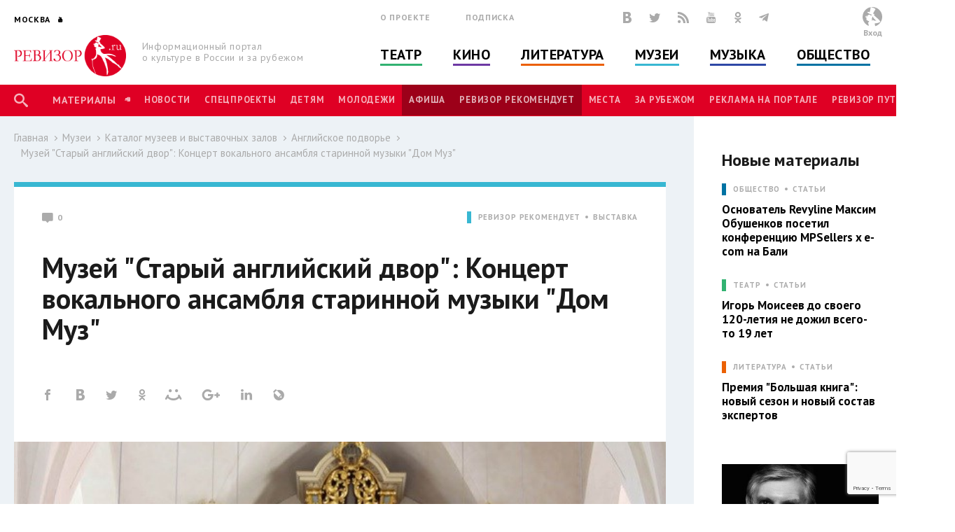

--- FILE ---
content_type: text/html; charset=utf-8
request_url: http://www.rewizor.ru/muzeums/catalog/angliyskoe-podvore/kontsert-vokalnogo-ansamblya-starinnoy-muzyki-dom-muz/
body_size: 128679
content:


<!DOCTYPE html>
<html lang="ru">
<head><meta charset="UTF-8" /><meta name="viewport" content="width=device-width, user-scalable=no, initial-scale=1.0, maximum-scale=1.0, minimum-scale=1.0" /><meta http-equiv="X-UA-Compatible" content="ie=edge" /><link rel="shortcut icon" href="/images/favicon.ico" /><title>
	Музей "Старый английский двор": Концерт вокального ансамбля старинной музыки "Дом Муз" - Английское подворье - Каталог музеев и выставочных залов - Музеи - РЕВИЗОР.РУ
</title>

    

    
    <meta name="title" content="Английское подворье - Музей &quot;Старый английский двор&quot;: Концерт вокального ансамбля старинной музыки &quot;Дом Муз&quot;"/>
    <meta property="og:title" content="Английское подворье - Музей &quot;Старый английский двор&quot;: Концерт вокального ансамбля старинной музыки &quot;Дом Муз&quot;" />
    <meta property="og:site_name" content="РЕВИЗОР.РУ"/>
    <meta property="og:url" content="http://www.rewizor.ru/muzeums/catalog/angliyskoe-podvore/kontsert-vokalnogo-ansamblya-starinnoy-muzyki-dom-muz/"/>
    
    <link rel="image_src" href="http://www.rewizor.ru/files/120148cm4v.jpg"/>
    <meta property="og:image" content="http://www.rewizor.ru/files/120148cm4v.jpg" />
    
    <meta property="og:description" content="25 октября 2018 года в 19:00 под сводами Музея &quot;Старый Английский двор&quot; — традиционной обители ренессансной и барочной музыки — пройдет очередной концерт Вокального ансамбля старинной музыки &quot;Дом Муз&quot; под управлением Тимура Мусаева." />
    <meta name="description" content="25 октября 2018 года в 19:00 под сводами Музея &quot;Старый Английский двор&quot; — традиционной обители ренессансной и барочной музыки — пройдет очередной концерт Вокального ансамбля старинной музыки &quot;Дом Муз&quot; под управлением Тимура Мусаева." />
    


    <link href="https://fonts.googleapis.com/css?family=PT+Sans:400,700&amp;subset=cyrillic,cyrillic-ext" rel="stylesheet">
    <link rel="stylesheet" href="/redesign-2018/assets/libs/bootstrap-4.0.0/css/bootstrap-reboot.min.css">
    <link rel="stylesheet" href="/redesign-2018/assets/libs/bootstrap-4.0.0/css/bootstrap-grid.min.css">
    <link rel="stylesheet" href="/redesign-2018/assets/libs/bootstrap-4.0.0/css/bootstrap.min.css">
    <link rel="stylesheet" href="/redesign-2018/assets/libs/fancybox-master/dist/jquery.fancybox.min.css">
    <link rel="stylesheet" href="/redesign-2018/assets/libs/selectize.js/dist/css/selectize.css">
    <link rel="stylesheet" href="/redesign-2018/assets/libs/slick-1.8.1/slick/slick.css">
    <link rel="stylesheet" href="/redesign-2018/assets/libs/slick-1.8.1/slick/slick-theme.css">
    <link rel="stylesheet" href="https://maxcdn.bootstrapcdn.com/font-awesome/latest/css/font-awesome.min.css">
    <link rel="stylesheet" href="/redesign-2018/assets/libs/daterangepicker/daterangepicker.css">
    <link rel="stylesheet" href="/redesign-2018/assets/libs/chosen/chosen.css">
    <link rel="stylesheet" href="/redesign-2018/assets/libs/css-stars.css">
    <link rel="stylesheet" href="/redesign-2018/assets/css/fonts.css">
    <link rel="stylesheet" href="/redesign-2018/assets/css/base.css?update=22">
	<link rel="stylesheet" href="/redesign-2018/assets/css/styles.css?update=22">
    
    <link rel="apple-touch-icon" sizes="180x180" href="/favicons/apple-touch-icon.png">
    <link rel="icon" type="image/png" sizes="32x32" href="/favicons/favicon-32x32.png">
    <link rel="icon" type="image/png" sizes="16x16" href="/favicons/favicon-16x16.png">
    <link rel="manifest" href="/favicons/site.webmanifest">
    <link rel="mask-icon" href="/favicons/safari-pinned-tab.svg" color="#df0024">
    <meta name="msapplication-TileColor" content="#ffffff">
    <meta name="msapplication-TileImage" content="/favicons/mstile-144x144.png">
    <meta name="theme-color" content="#ffffff">

    <script
        src="https://code.jquery.com/jquery-3.3.1.min.js"
        integrity="sha256-FgpCb/KJQlLNfOu91ta32o/NMZxltwRo8QtmkMRdAu8="
        crossorigin="anonymous"></script>
    
    


</head>
<body>

    <script>

        (function(i,s,o,g,r,a,m){i['GoogleAnalyticsObject']=r;i[r]=i[r]||function(){
                (i[r].q=i[r].q||[]).push(arguments)},i[r].l=1*new Date();a=s.createElement(o),
                m=s.getElementsByTagName(o)[0];a.async=1;a.src=g;m.parentNode.insertBefore(a,m)
        })(window,document,'script','//www.google-analytics.com/analytics.js','ga');

        ga('create', 'UA-12495600-8', 'auto');
        ga('send', 'pageview');

    </script>
    <!-- Yandex.Metrika counter -->
    <script type="text/javascript">
        (function (d, w, c) {
            (w[c] = w[c] || []).push(function() {
                try {
                    w.yaCounter34585510 = new Ya.Metrika({
                        id:34585510,
                        clickmap:true,
                        trackLinks:true,
                        accurateTrackBounce:true,
                        webvisor:true
                    });
                } catch(e) { }
            });

            var n = d.getElementsByTagName("script")[0],
                s = d.createElement("script"),
                f = function () { n.parentNode.insertBefore(s, n); };
            s.type = "text/javascript";
            s.async = true;
            s.src = "https://mc.yandex.ru/metrika/watch.js";

            if (w.opera == "[object Opera]") {
                d.addEventListener("DOMContentLoaded", f, false);
            } else { f(); }
        })(document, window, "yandex_metrika_callbacks");
    </script>
    <noscript><div><img src="https://mc.yandex.ru/watch/34585510" style="position:absolute; left:-9999px;" alt="" /></div></noscript>
    <!-- /Yandex.Metrika counter -->


    <div class="overlay"></div>
    <div class="overlay-news"></div>

<svg class="svg-library" >
    <symbol id="border" viewBox="0 0 28 28">
        <circle cx="14" cy="14" r="12"></circle>
    </symbol>
    <symbol id="large-dot" viewBox="0 0 28 28">
        <circle cx="14" cy="14" r="7"></circle>
    </symbol>
    <symbol id="small-dot" viewBox="0 0 28 28">
        <circle cx="14" cy="14" r="4"></circle>
    </symbol>
</svg>


    
    <div data-id="node122516" class="counterView"></div>
    

<script type="text/javascript">
    var JsSeparator = '|';
</script>
<script type="text/javascript" src="/redesign-2018/assets/libs/jquery.barrating.min.js"></script>
<script type="text/javascript" src="/redesign-2018/js/public.js?update=22"></script>

<form method="post" action="/muzeums/catalog/angliyskoe-podvore/kontsert-vokalnogo-ansamblya-starinnoy-muzyki-dom-muz/" id="MainForm">
<div class="aspNetHidden">
<input type="hidden" name="__EVENTTARGET" id="__EVENTTARGET" value="" />
<input type="hidden" name="__EVENTARGUMENT" id="__EVENTARGUMENT" value="" />
<input type="hidden" name="__VIEWSTATE" id="__VIEWSTATE" value="0+MMeDQZISM6ZcNJGvjGuVuGaUO/n29Ol+5psgYihq4FJzXPjHyW3zoz7J8yyt/D7YqaUi9tEfUKK7Mn2sG+KvooI8NfF/lPsi5iyDj9SYslhoyJFeQQngHxyGRcKpKAPgYAYggMxNOZ3PRNkIUX4/Qz3lb280xXYXu1S80YJybmo6Ddzvwa9pqR7nK1+/Wzu+Kw9D0AePMkuA7x9RN44ZFft04Raj3ETnMzQ8sXKbUM0/1xV7NhdNRe5tI1pHoJEILKdi+aHzXOx+pddprE1tjO8b/EWn+7kph7we1Maa7zyO84qr4sfzy0z40uRhcMh20MFtU+OTLITW5Fasll1DFpQESnn1nSGnyEoW9+AmBtaLFy14L2FHxM68Jz8Ha2MxNZlJt5AID8QOuY6++XvcXb6/JcemvVVc143OJGWi0=" />
</div>

<script type="text/javascript">
//<![CDATA[
var theForm = document.forms['MainForm'];
if (!theForm) {
    theForm = document.MainForm;
}
function __doPostBack(eventTarget, eventArgument) {
    if (!theForm.onsubmit || (theForm.onsubmit() != false)) {
        theForm.__EVENTTARGET.value = eventTarget;
        theForm.__EVENTARGUMENT.value = eventArgument;
        theForm.submit();
    }
}
//]]>
</script>


<script src="/WebResource.axd?d=pynGkmcFUV13He1Qd6_TZAONgjFRt8JGprZXm1WQylLS6zGekn0jSsMh0ROpiBo-qmHjKAuF38mBWiAuzI7RaA2&amp;t=637814768020000000" type="text/javascript"></script>


<script src="/ScriptResource.axd?d=YwIWjFFwLwkCveI-hW2HRfCx64UJkvlhOcrBNPsfSeyBkWojT0cyC5AMxgYtbVt6sZsffxj4g0PSpo6kVxJDikon7DV0dcftCrPuF7bT5xmDO5ZDb-5W0Tp6LcGt74LD8U93SuYfa-T8iBU44B1d5dpM1lgLwm09lpSZ8UzwbCw1&amp;t=49337fe8" type="text/javascript"></script>
<script src="/ScriptResource.axd?d=scFuUBr0cSVF2UA-9ycrEoycCngXDTVgS0d4zRLTV2ZOnDmOiLSHeEVrkkI8MF2RXz4kdfMC3V15bc4OM_RXN5HCIRpH1ZjC_-kwWfh0w0wDgIXeTGaiq1QPDTQnv-HElCjnpsdRdzF1HU0c-3oQS9fCI283ZHzNEyv813iMtow1&amp;t=49337fe8" type="text/javascript"></script>
<div class="aspNetHidden">

	<input type="hidden" name="__VIEWSTATEGENERATOR" id="__VIEWSTATEGENERATOR" value="EFD0DDBB" />
	<input type="hidden" name="__EVENTVALIDATION" id="__EVENTVALIDATION" value="ADTrFCG6/0KHpqUONMrIPs7ok8FXgYmi5gPpCU135wPreTVQjybvfJ+NZ4KN3A7FOyGmCdcJeN2IWxZtiEljA8S4+Ym0zeJKD8jUoLFXbkK2ANbuCI6hUE8k0rG1moTBZDw7+2+8VpirTXwk2OK49zWphDEFCC+q72H4d+WCTVPTqxfbup7lpJR/rRJxpWAilau+hzT4Bf4PudWz4o/MumkJlTO1su7+pSnMsz0Y+GJaLLPjxUJ1N97JD6xPlmeHtm0gxQteRzZcPFhw9C6LW7E8aRRKd177+PTK2eBUT/M5IqGYlppyKxK7/YDZ5ydFMXRGc9/hz9qBZCxTzVlnktua36cv/jlTK+rxrzK10QF9R1IrcN5Hc/Rai2e8dzhUCEIfcW5FZxyqTwa4OPh72ikQ/wcSk5QrJMf2B4zWNw0frsN8RK9hYwSsorKD83UFoE4zxIDVf6kgidyg3MXB/RR1dZPhTW+n0hPtKFB5Pjw=" />
</div>
    <script type="text/javascript">
//<![CDATA[
Sys.WebForms.PageRequestManager._initialize('ctl00$ctl00$ctl00$Content$ScriptManager', 'MainForm', ['tctl00$ctl00$ctl00$Content$Content$ctl00$ctl00','Content_Content_ctl00_ctl00','tctl00$ctl00$ctl00$Content$Content$Comments$ctl00','Content_Content_Comments_ctl00','tctl00$ctl00$ctl00$Content$ctl00','Content_ctl00','tctl00$ctl00$ctl00$Content$LastReviews$ctl00$ctl00$ctl00$ctl00','Content_LastReviews_ctl00_0_ctl00_0_ctl00_0','tctl00$ctl00$ctl00$Content$LastReviews$ctl01$ctl00$ctl00$ctl00','Content_LastReviews_ctl00_1_ctl00_1_ctl00_1','tctl00$ctl00$ctl00$Content$LastReviews$ctl02$ctl00$ctl00$ctl00','Content_LastReviews_ctl00_2_ctl00_2_ctl00_2','tctl00$ctl00$ctl00$Content$LastReviews$ctl03$ctl00$ctl00$ctl00','Content_LastReviews_ctl00_3_ctl00_3_ctl00_3'], ['ctl00$ctl00$ctl00$Content$Content$ctl00$LikeButton','Content_Content_ctl00_LikeButton','ctl00$ctl00$ctl00$Content$Content$Comments$SendButton','Content_Content_Comments_SendButton','ctl00$ctl00$ctl00$Content$SetRegionButton','Content_SetRegionButton','ctl00$ctl00$ctl00$Content$RegistrationButton','Content_RegistrationButton','ctl00$ctl00$ctl00$Content$SubscribeButton','Content_SubscribeButton','ctl00$ctl00$ctl00$Content$SearchButton','Content_SearchButton','ctl00$ctl00$ctl00$Content$LoginButton','Content_LoginButton','ctl00$ctl00$ctl00$Content$LastReviews$ctl00$ctl00$ctl00$LikeButton','Content_LastReviews_ctl00_0_ctl00_0_LikeButton_0','ctl00$ctl00$ctl00$Content$LastReviews$ctl01$ctl00$ctl00$LikeButton','Content_LastReviews_ctl00_1_ctl00_1_LikeButton_1','ctl00$ctl00$ctl00$Content$LastReviews$ctl02$ctl00$ctl00$LikeButton','Content_LastReviews_ctl00_2_ctl00_2_LikeButton_2','ctl00$ctl00$ctl00$Content$LastReviews$ctl03$ctl00$ctl00$LikeButton','Content_LastReviews_ctl00_3_ctl00_3_LikeButton_3'], [], 90, 'ctl00$ctl00$ctl00');
//]]>
</script>


    <header class="header">
        <div class="header-main">
            <div class="container">
                <div class="header-left">
					<div class="header-cities dropdown">
						<a class="dropdown-toggle city_list" data-toggle="dropdown" data-display="static" href="javascript:void(0)"><span class="header-city main-title--city">Москва</span></a>
						<div class="filter_city-list big_list cities_list dropdown-menu">
                            <div class="city-wrap">
                                <ul class="city-inner">
                                    <li data-button="#Content_SetRegionButton" data-mode="#Content_RegionId" data-value="4001">
                                        <a href="javascript:void(0)">Москва</a>
                                    </li>
                                    <li data-button="#Content_SetRegionButton" data-mode="#Content_RegionId" data-value="4002">
                                        <a href="javascript:void(0)">Санкт-Петербург</a>
                                    </li>
                                </ul>
                            </div>
							<div class="city-wrap">
                                <ul class="city-inner">
                                        <li class="city-item mt-3" data-city-letter="А" 
                                            data-button="#Content_SetRegionButton" data-mode="#Content_RegionId" data-value="4003">
                                            <a href="javascript:void(0)">Абакан</a>
                                        </li>
                                    
                                        <li class="city-item" 
                                            data-button="#Content_SetRegionButton" data-mode="#Content_RegionId" data-value="4008">
                                            <a href="javascript:void(0)">Архангельск</a>
                                        </li>
                                    
                                        <li class="city-item mt-3" data-city-letter="Б" 
                                            data-button="#Content_SetRegionButton" data-mode="#Content_RegionId" data-value="4012">
                                            <a href="javascript:void(0)">Барнаул</a>
                                        </li>
                                    
                                        <li class="city-item" 
                                            data-button="#Content_SetRegionButton" data-mode="#Content_RegionId" data-value="4014">
                                            <a href="javascript:void(0)">Белгород</a>
                                        </li>
                                    
                                        <li class="city-item" 
                                            data-button="#Content_SetRegionButton" data-mode="#Content_RegionId" data-value="4020">
                                            <a href="javascript:void(0)">Брянск</a>
                                        </li>
                                    
                                        <li class="city-item mt-3" data-city-letter="В" 
                                            data-button="#Content_SetRegionButton" data-mode="#Content_RegionId" data-value="4026">
                                            <a href="javascript:void(0)">Владивосток</a>
                                        </li>
                                    
                                        <li class="city-item" 
                                            data-button="#Content_SetRegionButton" data-mode="#Content_RegionId" data-value="4027">
                                            <a href="javascript:void(0)">Владимир</a>
                                        </li>
                                    
                                        <li class="city-item" 
                                            data-button="#Content_SetRegionButton" data-mode="#Content_RegionId" data-value="4028">
                                            <a href="javascript:void(0)">Волгоград</a>
                                        </li>
                                    
                                        <li class="city-item" 
                                            data-button="#Content_SetRegionButton" data-mode="#Content_RegionId" data-value="4031">
                                            <a href="javascript:void(0)">Воронеж</a>
                                        </li>
                                    
                                        <li class="city-item mt-3" data-city-letter="Е" 
                                            data-button="#Content_SetRegionButton" data-mode="#Content_RegionId" data-value="4043">
                                            <a href="javascript:void(0)">Екатеринбург</a>
                                        </li>
                                    
                                        <li class="city-item mt-3" data-city-letter="И" 
                                            data-button="#Content_SetRegionButton" data-mode="#Content_RegionId" data-value="4049">
                                            <a href="javascript:void(0)">Иваново</a>
                                        </li>
                                    
                                        <li class="city-item" 
                                            data-button="#Content_SetRegionButton" data-mode="#Content_RegionId" data-value="4051">
                                            <a href="javascript:void(0)">Ижевск</a>
                                        </li>
                                    
                                        <li class="city-item mt-3" data-city-letter="К" 
                                            data-button="#Content_SetRegionButton" data-mode="#Content_RegionId" data-value="4056">
                                            <a href="javascript:void(0)">Казань</a>
                                        </li>
                                    
                                        <li class="city-item" 
                                            data-button="#Content_SetRegionButton" data-mode="#Content_RegionId" data-value="4057">
                                            <a href="javascript:void(0)">Калининград</a>
                                        </li>
                                    
                                        <li class="city-item" 
                                            data-button="#Content_SetRegionButton" data-mode="#Content_RegionId" data-value="4058">
                                            <a href="javascript:void(0)">Калуга</a>
                                        </li>
                                    
                                        <li class="city-item" 
                                            data-button="#Content_SetRegionButton" data-mode="#Content_RegionId" data-value="4072">
                                            <a href="javascript:void(0)">Кострома</a>
                                        </li>
                                    
                                        <li class="city-item" 
                                            data-button="#Content_SetRegionButton" data-mode="#Content_RegionId" data-value="4074">
                                            <a href="javascript:void(0)">Краснодар</a>
                                        </li>
                                    
                                        <li class="city-item" 
                                            data-button="#Content_SetRegionButton" data-mode="#Content_RegionId" data-value="4076">
                                            <a href="javascript:void(0)">Красноярск</a>
                                        </li>
                                    
                                        <li class="city-item" 
                                            data-button="#Content_SetRegionButton" data-mode="#Content_RegionId" data-value="4080">
                                            <a href="javascript:void(0)">Курск</a>
                                        </li>
                                    
                                        <li class="city-item mt-3" data-city-letter="Л" 
                                            data-button="#Content_SetRegionButton" data-mode="#Content_RegionId" data-value="4083">
                                            <a href="javascript:void(0)">Липецк</a>
                                        </li>
                                    
                                        <li class="city-item mt-3" data-city-letter="Н" 
                                            data-button="#Content_SetRegionButton" data-mode="#Content_RegionId" data-value="4101">
                                            <a href="javascript:void(0)">Нижний Новгород</a>
                                        </li>
                                    
                                        <li class="city-item" 
                                            data-button="#Content_SetRegionButton" data-mode="#Content_RegionId" data-value="4105">
                                            <a href="javascript:void(0)">Новороссийск</a>
                                        </li>
                                    
                                        <li class="city-item" 
                                            data-button="#Content_SetRegionButton" data-mode="#Content_RegionId" data-value="4106">
                                            <a href="javascript:void(0)">Новосибирск</a>
                                        </li>
                                    
                                        <li class="city-item mt-3" data-city-letter="О" 
                                            data-button="#Content_SetRegionButton" data-mode="#Content_RegionId" data-value="4111">
                                            <a href="javascript:void(0)">Озерск</a>
                                        </li>
                                    
                                        <li class="city-item" 
                                            data-button="#Content_SetRegionButton" data-mode="#Content_RegionId" data-value="4114">
                                            <a href="javascript:void(0)">Омск</a>
                                        </li>
                                    
                                        <li class="city-item" 
                                            data-button="#Content_SetRegionButton" data-mode="#Content_RegionId" data-value="4115">
                                            <a href="javascript:void(0)">Орел</a>
                                        </li>
                                    
                                        <li class="city-item" 
                                            data-button="#Content_SetRegionButton" data-mode="#Content_RegionId" data-value="4116">
                                            <a href="javascript:void(0)">Оренбург</a>
                                        </li>
                                    
                                        <li class="city-item mt-3" data-city-letter="П" 
                                            data-button="#Content_SetRegionButton" data-mode="#Content_RegionId" data-value="4120">
                                            <a href="javascript:void(0)">Пенза</a>
                                        </li>
                                    
                                        <li class="city-item" 
                                            data-button="#Content_SetRegionButton" data-mode="#Content_RegionId" data-value="4121">
                                            <a href="javascript:void(0)">Пермь</a>
                                        </li>
                                    
                                        <li class="city-item mt-3" data-city-letter="Р" 
                                            data-button="#Content_SetRegionButton" data-mode="#Content_RegionId" data-value="4134">
                                            <a href="javascript:void(0)">Ростов-на-Дону</a>
                                        </li>
                                    
                                        <li class="city-item" 
                                            data-button="#Content_SetRegionButton" data-mode="#Content_RegionId" data-value="4137">
                                            <a href="javascript:void(0)">Рязань</a>
                                        </li>
                                    
                                        <li class="city-item mt-3" data-city-letter="С" 
                                            data-button="#Content_SetRegionButton" data-mode="#Content_RegionId" data-value="4138">
                                            <a href="javascript:void(0)">Самара</a>
                                        </li>
                                    
                                        <li class="city-item" 
                                            data-button="#Content_SetRegionButton" data-mode="#Content_RegionId" data-value="4140">
                                            <a href="javascript:void(0)">Саратов</a>
                                        </li>
                                    
                                        <li class="city-item" 
                                            data-button="#Content_SetRegionButton" data-mode="#Content_RegionId" data-value="4141">
                                            <a href="javascript:void(0)">Севастополь</a>
                                        </li>
                                    
                                        <li class="city-item" 
                                            data-button="#Content_SetRegionButton" data-mode="#Content_RegionId" data-value="4145">
                                            <a href="javascript:void(0)">Симферополь</a>
                                        </li>
                                    
                                        <li class="city-item" 
                                            data-button="#Content_SetRegionButton" data-mode="#Content_RegionId" data-value="4146">
                                            <a href="javascript:void(0)">Смоленск</a>
                                        </li>
                                    
                                        <li class="city-item" 
                                            data-button="#Content_SetRegionButton" data-mode="#Content_RegionId" data-value="4150">
                                            <a href="javascript:void(0)">Сочи</a>
                                        </li>
                                    
                                        <li class="city-item mt-3" data-city-letter="Т" 
                                            data-button="#Content_SetRegionButton" data-mode="#Content_RegionId" data-value="4160">
                                            <a href="javascript:void(0)">Тамбов</a>
                                        </li>
                                    
                                        <li class="city-item" 
                                            data-button="#Content_SetRegionButton" data-mode="#Content_RegionId" data-value="4161">
                                            <a href="javascript:void(0)">Тверь</a>
                                        </li>
                                    
                                        <li class="city-item" 
                                            data-button="#Content_SetRegionButton" data-mode="#Content_RegionId" data-value="4163">
                                            <a href="javascript:void(0)">Тольятти</a>
                                        </li>
                                    
                                        <li class="city-item" 
                                            data-button="#Content_SetRegionButton" data-mode="#Content_RegionId" data-value="4164">
                                            <a href="javascript:void(0)">Томск</a>
                                        </li>
                                    
                                        <li class="city-item" 
                                            data-button="#Content_SetRegionButton" data-mode="#Content_RegionId" data-value="4166">
                                            <a href="javascript:void(0)">Тула</a>
                                        </li>
                                    
                                        <li class="city-item" 
                                            data-button="#Content_SetRegionButton" data-mode="#Content_RegionId" data-value="4167">
                                            <a href="javascript:void(0)">Тюмень</a>
                                        </li>
                                    
                                        <li class="city-item mt-3" data-city-letter="У" 
                                            data-button="#Content_SetRegionButton" data-mode="#Content_RegionId" data-value="4169">
                                            <a href="javascript:void(0)">Улан-Удэ</a>
                                        </li>
                                    
                                        <li class="city-item" 
                                            data-button="#Content_SetRegionButton" data-mode="#Content_RegionId" data-value="4170">
                                            <a href="javascript:void(0)">Ульяновск</a>
                                        </li>
                                    
                                        <li class="city-item" 
                                            data-button="#Content_SetRegionButton" data-mode="#Content_RegionId" data-value="4171">
                                            <a href="javascript:void(0)">Уфа</a>
                                        </li>
                                    
                                        <li class="city-item mt-3" data-city-letter="Х" 
                                            data-button="#Content_SetRegionButton" data-mode="#Content_RegionId" data-value="4173">
                                            <a href="javascript:void(0)">Хабаровск</a>
                                        </li>
                                    
                                        <li class="city-item" 
                                            data-button="#Content_SetRegionButton" data-mode="#Content_RegionId" data-value="4190">
                                            <a href="javascript:void(0)">Ханты-Мансийск</a>
                                        </li>
                                    
                                        <li class="city-item mt-3" data-city-letter="Ч" 
                                            data-button="#Content_SetRegionButton" data-mode="#Content_RegionId" data-value="4176">
                                            <a href="javascript:void(0)">Челябинск</a>
                                        </li>
                                    
                                        <li class="city-item mt-3" data-city-letter="Я" 
                                            data-button="#Content_SetRegionButton" data-mode="#Content_RegionId" data-value="4188">
                                            <a href="javascript:void(0)">Ялта</a>
                                        </li>
                                    
                                        <li class="city-item" 
                                            data-button="#Content_SetRegionButton" data-mode="#Content_RegionId" data-value="4189">
                                            <a href="javascript:void(0)">Ярославль</a>
                                        </li>
                                    </ul>
							</div>
						</div>
					</div>
                    <div class="header-logo">
                        <a href="/" title="РЕВИЗОР.РУ">
							<img src="/redesign-2018/assets/images/logo.png">
						</a>
                        <p class="header-logo__text">Информационный портал о&nbsp;культуре&nbsp;в&nbsp;России&nbsp;и&nbsp;за&nbsp;рубежом</p>
                    </div>
                </div>
                <div class="header-middle">
                    <div class="header-info">
                        <ul class="header-links">
                            <li class="header-links__item"><a href="/about/">О проекте</a></li>
                            <li class="header-links__item"><a href="#subscription">Подписка</a></li>
                        </ul>
                        <div class="header-social">

						    <a href="https://vk.com/rewizor_ru" class="header-social__item" target="_blank" rel="nofollow" title="ВКонтакте"><span class="icon-vkontakte-logo"></span></a>
						    <a href="https://twitter.com/rewizor_ru" class="header-social__item" target="_blank" rel="nofollow" title="Twitter"><span class="icon-twitter"></span></a>
						    <a href="/rss/" class="header-social__item" rel="nofollow" title="RSS"><span class="icon-rss"></span></a>
						    <a href="https://www.youtube.com/channel/UCgL1rLXxggGqNARH58E8SmA" class="header-social__item" rel="nofollow" target="_blank" title="YouTube"><span class="icon-youtube"></span></a>
						    <a href="https://ok.ru/rewizor.portal/statuses/" class="header-social__item"><span class="icon-odnoklassniki"></span></a>

                            <a href="https://t.me/re_wi_zor" class="header-social__item"><span class="icon-telegram"></span></a>
                        </div>
                    </div>
                    <ul class="header-categories"><li class="header-categories__item theatre"><a href="/theatre/">Театр</a></li><li class="header-categories__item cinema"><a href="/cinema/">Кино</a></li><li class="header-categories__item books"><a href="/literature/">Литература</a></li><li class="header-categories__item museum"><a href="/muzeums/">Музеи</a></li><li class="header-categories__item music"><a href="/music/">Музыка</a></li><li class="header-categories__item society"><a href="/society/">Общество</a></li></ul>
                </div>
                <div class="header-right no-user">
                    
					        <div id="authPanel" class="header-user pointer">
                                <div class="header-user__avatar--none">
							        <svg version="1.1" id="Слой_1" x="0px" y="0px" viewBox="0 0 500 500" style="enable-background:new 0 0 500 500;">
								        <style type="text/css">
									        .st0{fill-rule:evenodd;clip-rule:evenodd;fill:#FFFFFF;}
									        .st1{fill-rule:evenodd;clip-rule:evenodd;fill:#BBBDBF;}
									        .st2{fill-rule:evenodd;clip-rule:evenodd;fill:none;}
								        </style>
								        <g>
									        <g>
										        <circle class="st0" cx="250.2" cy="250.2" r="250.2"/>
										        <path class="st1" d="M250.2,0c138.1,0,250.2,112,250.2,250.2c0,112-73.6,206.8-175.1,238.7c-7.9-15.3-13.4-33-13.4-55.2v-10.5
												        c0-4.9,1.3-1.1,3-7.5c59.7,0,100.8-13.9,139.7-34.6c-6-25.8-52.1-73.5-71.9-88.9c-12.5-9.8-30.7-26.2-42-37.6
												        c-11-11.1-35-23.4-39.4-40.2h-4.5v3h-3l-3.4-21.2c3.6,0.5,4.2,1.7,9.4,1.7h4.5c2.9,0,2.7-0.5,4.5-1.5
												        c-1.2-1.7-12.8-13.9-14.7-15.4c-7.9-6-17.7-5.2-22.4-7.8c-3.7-2,11.1-36.7,14-42c4.7-8.6,44.1-73.3,44.1-74.6v-3
												        c0-9.1-43.2-26.4-53.1-31c-15-7-46.1-17-67.1-17c-3.4,0-12,58.1-13.2,65c-3.1,18.6-13.9,44.9-13.9,62.7c-8.4-0.7-17-5.6-25.1-7.9
												        c-7.5-2.1-20.4,0-30.2-1.5c-21.3-3.3,11.9,25.3,15.9,29.3c13.5,13.6,64.3,38.1,89,38.7c-1.9,3.8-7.5,16.4-7.5,21c0,2,2.3,7.5,3,9
												        c-18.7-4.3-17.8-6.9-30-15l1.7-5.9l-4.5,3.2c-3.3-2.3-16.5-7.7-21.2-7.7h-6c-23.3,0-52.1,26-52.6,49.6c-7.3,0-18-2.3-18-9
												        c0-11.3,7.1-12.3,9-19.5c-10.1-1.5-31.4,19.5-31.5,33v4.5c0,11.9,12.7,16.5,24,16.5h6c-2,8.6-7.5,16.3-7.5,27v3l1.7,27l7.9,8.5
												        l0.3-1.5l7.5-7.5c0.6,16.4,8.4,13.6,15.4,21.9c4,4.8,6.2,3.4,13.7,4.3c7.1,0.8,8.4,5.9,10.6,5.9c6.2,0,12.9-10.1,18-13.5
												        l-17.6,37l1.4,1.3l17.5-5.9c-4.4,7.6-23.1,17.2-35.8,17.2c4.7,20.1,18.2,49.3,19.6,70.6l1.1,16.2C65.6,446.3,0,355.8,0,250.2
												        C0,112,112,0,250.2,0 M248.8,248.9v6c0,24.2-11.6,32.6-16.7,50.6l10.6-2.6c-0.8,9.2-6,14.6-6,24v10.5c0,5.5,1.8,5.3,3.7,11.4
												        l23.3-18.9c33.7,17.8,39,23.4,85.6,19.5c-3.1-4.7-35.3-33.1-43.2-41c-14.4-14.4-29.7-27.7-39.2-45.8l5-6l-26.3-16.9
												        C247.3,242.8,248.8,244.3,248.8,248.9z"/>
									        </g>
									        <circle class="st2" cx="250.2" cy="250.2" r="250.2"/>
								        </g>
							        </svg>
						        </div>
					        </div>
					        <a href="javascript:void(0)" class="header-logout" onclick="$('#authPanel').click()">Вход</a>
                        
                </div>
            </div>
        </div>
		<div class="menu-dropdown">
			<div class="dropdown-inner">
				<div class="menu__head">
                    
                        <div class="no-user" onclick="showSuccess();return false;" >
						<a href="#" class="header-user">
							<div class="header-user__avatar--none">
								<svg version="1.1" id="Слой_2" x="0px" y="0px" viewBox="0 0 500 500" style="enable-background:new 0 0 500 500;">
									<style type="text/css">
										.st0{fill-rule:evenodd;clip-rule:evenodd;fill:#FFFFFF;}
										.st1{fill-rule:evenodd;clip-rule:evenodd;fill:#BBBDBF;}
										.st2{fill-rule:evenodd;clip-rule:evenodd;fill:none;}
									</style>
									<g>
										<g>
											<circle class="st0" cx="250.2" cy="250.2" r="250.2"/>
											<path class="st1" d="M250.2,0c138.1,0,250.2,112,250.2,250.2c0,112-73.6,206.8-175.1,238.7c-7.9-15.3-13.4-33-13.4-55.2v-10.5
												c0-4.9,1.3-1.1,3-7.5c59.7,0,100.8-13.9,139.7-34.6c-6-25.8-52.1-73.5-71.9-88.9c-12.5-9.8-30.7-26.2-42-37.6
												c-11-11.1-35-23.4-39.4-40.2h-4.5v3h-3l-3.4-21.2c3.6,0.5,4.2,1.7,9.4,1.7h4.5c2.9,0,2.7-0.5,4.5-1.5
												c-1.2-1.7-12.8-13.9-14.7-15.4c-7.9-6-17.7-5.2-22.4-7.8c-3.7-2,11.1-36.7,14-42c4.7-8.6,44.1-73.3,44.1-74.6v-3
												c0-9.1-43.2-26.4-53.1-31c-15-7-46.1-17-67.1-17c-3.4,0-12,58.1-13.2,65c-3.1,18.6-13.9,44.9-13.9,62.7c-8.4-0.7-17-5.6-25.1-7.9
												c-7.5-2.1-20.4,0-30.2-1.5c-21.3-3.3,11.9,25.3,15.9,29.3c13.5,13.6,64.3,38.1,89,38.7c-1.9,3.8-7.5,16.4-7.5,21c0,2,2.3,7.5,3,9
												c-18.7-4.3-17.8-6.9-30-15l1.7-5.9l-4.5,3.2c-3.3-2.3-16.5-7.7-21.2-7.7h-6c-23.3,0-52.1,26-52.6,49.6c-7.3,0-18-2.3-18-9
												c0-11.3,7.1-12.3,9-19.5c-10.1-1.5-31.4,19.5-31.5,33v4.5c0,11.9,12.7,16.5,24,16.5h6c-2,8.6-7.5,16.3-7.5,27v3l1.7,27l7.9,8.5
												l0.3-1.5l7.5-7.5c0.6,16.4,8.4,13.6,15.4,21.9c4,4.8,6.2,3.4,13.7,4.3c7.1,0.8,8.4,5.9,10.6,5.9c6.2,0,12.9-10.1,18-13.5
												l-17.6,37l1.4,1.3l17.5-5.9c-4.4,7.6-23.1,17.2-35.8,17.2c4.7,20.1,18.2,49.3,19.6,70.6l1.1,16.2C65.6,446.3,0,355.8,0,250.2
												C0,112,112,0,250.2,0 M248.8,248.9v6c0,24.2-11.6,32.6-16.7,50.6l10.6-2.6c-0.8,9.2-6,14.6-6,24v10.5c0,5.5,1.8,5.3,3.7,11.4
												l23.3-18.9c33.7,17.8,39,23.4,85.6,19.5c-3.1-4.7-35.3-33.1-43.2-41c-14.4-14.4-29.7-27.7-39.2-45.8l5-6l-26.3-16.9
												C247.3,242.8,248.8,244.3,248.8,248.9z"/>
										</g>
										<circle class="st2" cx="250.2" cy="250.2" r="250.2"/>
									</g>
								</svg>
							</div>
						</a>
                        <a href="/login/">Вход</a>
					</div>
                    
					<span class="icon-close-menu"></span>
				</div>
				<div class="menu__wrap">
					<div class="header-cities dropdown">
						<a class="dropdown-toggle city_list" data-toggle="dropdown" data-display="static" href="javascript:void(0)"><span class="header-city">Москва</span></a>
						<div class="filter_city-list big_list cities_list dropdown-menu">
                            <div class="city-wrap">
                                <ul class="city-inner">
                                    <li data-button="#Content_SetRegionButton" data-mode="#Content_RegionId" data-value="4001">
                                        <a href="javascript:void(0)">Москва</a>
                                    </li>
                                    <li data-button="#Content_SetRegionButton" data-mode="#Content_RegionId" data-value="4002">
                                        <a href="javascript:void(0)">Санкт-Петербург</a>
                                    </li>
                                </ul>
                            </div>
							<div class="city-wrap">
                                <ul class="city-inner">
                                        <li class="city-item mt-3" data-city-letter="А" 
                                            data-button="#Content_SetRegionButton" data-mode="#Content_RegionId" data-value="4003">
                                            <a href="javascript:void(0)">АБАКАН</a>
                                        </li>        
                                    
                                        <li class="city-item" 
                                            data-button="#Content_SetRegionButton" data-mode="#Content_RegionId" data-value="4008">
                                            <a href="javascript:void(0)">АРХАНГЕЛЬСК</a>
                                        </li>        
                                    
                                        <li class="city-item mt-3" data-city-letter="Б" 
                                            data-button="#Content_SetRegionButton" data-mode="#Content_RegionId" data-value="4012">
                                            <a href="javascript:void(0)">БАРНАУЛ</a>
                                        </li>        
                                    
                                        <li class="city-item" 
                                            data-button="#Content_SetRegionButton" data-mode="#Content_RegionId" data-value="4014">
                                            <a href="javascript:void(0)">БЕЛГОРОД</a>
                                        </li>        
                                    
                                        <li class="city-item" 
                                            data-button="#Content_SetRegionButton" data-mode="#Content_RegionId" data-value="4020">
                                            <a href="javascript:void(0)">БРЯНСК</a>
                                        </li>        
                                    
                                        <li class="city-item mt-3" data-city-letter="В" 
                                            data-button="#Content_SetRegionButton" data-mode="#Content_RegionId" data-value="4026">
                                            <a href="javascript:void(0)">ВЛАДИВОСТОК</a>
                                        </li>        
                                    
                                        <li class="city-item" 
                                            data-button="#Content_SetRegionButton" data-mode="#Content_RegionId" data-value="4027">
                                            <a href="javascript:void(0)">ВЛАДИМИР</a>
                                        </li>        
                                    
                                        <li class="city-item" 
                                            data-button="#Content_SetRegionButton" data-mode="#Content_RegionId" data-value="4028">
                                            <a href="javascript:void(0)">ВОЛГОГРАД</a>
                                        </li>        
                                    
                                        <li class="city-item" 
                                            data-button="#Content_SetRegionButton" data-mode="#Content_RegionId" data-value="4031">
                                            <a href="javascript:void(0)">ВОРОНЕЖ</a>
                                        </li>        
                                    
                                        <li class="city-item mt-3" data-city-letter="Е" 
                                            data-button="#Content_SetRegionButton" data-mode="#Content_RegionId" data-value="4043">
                                            <a href="javascript:void(0)">ЕКАТЕРИНБУРГ</a>
                                        </li>        
                                    
                                        <li class="city-item mt-3" data-city-letter="И" 
                                            data-button="#Content_SetRegionButton" data-mode="#Content_RegionId" data-value="4049">
                                            <a href="javascript:void(0)">ИВАНОВО</a>
                                        </li>        
                                    
                                        <li class="city-item" 
                                            data-button="#Content_SetRegionButton" data-mode="#Content_RegionId" data-value="4051">
                                            <a href="javascript:void(0)">ИЖЕВСК</a>
                                        </li>        
                                    
                                        <li class="city-item mt-3" data-city-letter="К" 
                                            data-button="#Content_SetRegionButton" data-mode="#Content_RegionId" data-value="4056">
                                            <a href="javascript:void(0)">КАЗАНЬ</a>
                                        </li>        
                                    
                                        <li class="city-item" 
                                            data-button="#Content_SetRegionButton" data-mode="#Content_RegionId" data-value="4057">
                                            <a href="javascript:void(0)">КАЛИНИНГРАД</a>
                                        </li>        
                                    
                                        <li class="city-item" 
                                            data-button="#Content_SetRegionButton" data-mode="#Content_RegionId" data-value="4058">
                                            <a href="javascript:void(0)">КАЛУГА</a>
                                        </li>        
                                    
                                        <li class="city-item" 
                                            data-button="#Content_SetRegionButton" data-mode="#Content_RegionId" data-value="4072">
                                            <a href="javascript:void(0)">КОСТРОМА</a>
                                        </li>        
                                    
                                        <li class="city-item" 
                                            data-button="#Content_SetRegionButton" data-mode="#Content_RegionId" data-value="4074">
                                            <a href="javascript:void(0)">КРАСНОДАР</a>
                                        </li>        
                                    
                                        <li class="city-item" 
                                            data-button="#Content_SetRegionButton" data-mode="#Content_RegionId" data-value="4076">
                                            <a href="javascript:void(0)">КРАСНОЯРСК</a>
                                        </li>        
                                    
                                        <li class="city-item" 
                                            data-button="#Content_SetRegionButton" data-mode="#Content_RegionId" data-value="4080">
                                            <a href="javascript:void(0)">КУРСК</a>
                                        </li>        
                                    
                                        <li class="city-item mt-3" data-city-letter="Л" 
                                            data-button="#Content_SetRegionButton" data-mode="#Content_RegionId" data-value="4083">
                                            <a href="javascript:void(0)">ЛИПЕЦК</a>
                                        </li>        
                                    
                                        <li class="city-item mt-3" data-city-letter="Н" 
                                            data-button="#Content_SetRegionButton" data-mode="#Content_RegionId" data-value="4101">
                                            <a href="javascript:void(0)">НИЖНИЙ НОВГОРОД</a>
                                        </li>        
                                    
                                        <li class="city-item" 
                                            data-button="#Content_SetRegionButton" data-mode="#Content_RegionId" data-value="4105">
                                            <a href="javascript:void(0)">НОВОРОССИЙСК</a>
                                        </li>        
                                    
                                        <li class="city-item" 
                                            data-button="#Content_SetRegionButton" data-mode="#Content_RegionId" data-value="4106">
                                            <a href="javascript:void(0)">НОВОСИБИРСК</a>
                                        </li>        
                                    
                                        <li class="city-item mt-3" data-city-letter="О" 
                                            data-button="#Content_SetRegionButton" data-mode="#Content_RegionId" data-value="4111">
                                            <a href="javascript:void(0)">ОЗЕРСК</a>
                                        </li>        
                                    
                                        <li class="city-item" 
                                            data-button="#Content_SetRegionButton" data-mode="#Content_RegionId" data-value="4114">
                                            <a href="javascript:void(0)">ОМСК</a>
                                        </li>        
                                    
                                        <li class="city-item" 
                                            data-button="#Content_SetRegionButton" data-mode="#Content_RegionId" data-value="4115">
                                            <a href="javascript:void(0)">ОРЕЛ</a>
                                        </li>        
                                    
                                        <li class="city-item" 
                                            data-button="#Content_SetRegionButton" data-mode="#Content_RegionId" data-value="4116">
                                            <a href="javascript:void(0)">ОРЕНБУРГ</a>
                                        </li>        
                                    
                                        <li class="city-item mt-3" data-city-letter="П" 
                                            data-button="#Content_SetRegionButton" data-mode="#Content_RegionId" data-value="4120">
                                            <a href="javascript:void(0)">ПЕНЗА</a>
                                        </li>        
                                    
                                        <li class="city-item" 
                                            data-button="#Content_SetRegionButton" data-mode="#Content_RegionId" data-value="4121">
                                            <a href="javascript:void(0)">ПЕРМЬ</a>
                                        </li>        
                                    
                                        <li class="city-item mt-3" data-city-letter="Р" 
                                            data-button="#Content_SetRegionButton" data-mode="#Content_RegionId" data-value="4134">
                                            <a href="javascript:void(0)">РОСТОВ-НА-ДОНУ</a>
                                        </li>        
                                    
                                        <li class="city-item" 
                                            data-button="#Content_SetRegionButton" data-mode="#Content_RegionId" data-value="4137">
                                            <a href="javascript:void(0)">РЯЗАНЬ</a>
                                        </li>        
                                    
                                        <li class="city-item mt-3" data-city-letter="С" 
                                            data-button="#Content_SetRegionButton" data-mode="#Content_RegionId" data-value="4138">
                                            <a href="javascript:void(0)">САМАРА</a>
                                        </li>        
                                    
                                        <li class="city-item" 
                                            data-button="#Content_SetRegionButton" data-mode="#Content_RegionId" data-value="4140">
                                            <a href="javascript:void(0)">САРАТОВ</a>
                                        </li>        
                                    
                                        <li class="city-item" 
                                            data-button="#Content_SetRegionButton" data-mode="#Content_RegionId" data-value="4141">
                                            <a href="javascript:void(0)">СЕВАСТОПОЛЬ</a>
                                        </li>        
                                    
                                        <li class="city-item" 
                                            data-button="#Content_SetRegionButton" data-mode="#Content_RegionId" data-value="4145">
                                            <a href="javascript:void(0)">СИМФЕРОПОЛЬ</a>
                                        </li>        
                                    
                                        <li class="city-item" 
                                            data-button="#Content_SetRegionButton" data-mode="#Content_RegionId" data-value="4146">
                                            <a href="javascript:void(0)">СМОЛЕНСК</a>
                                        </li>        
                                    
                                        <li class="city-item" 
                                            data-button="#Content_SetRegionButton" data-mode="#Content_RegionId" data-value="4150">
                                            <a href="javascript:void(0)">СОЧИ</a>
                                        </li>        
                                    
                                        <li class="city-item mt-3" data-city-letter="Т" 
                                            data-button="#Content_SetRegionButton" data-mode="#Content_RegionId" data-value="4160">
                                            <a href="javascript:void(0)">ТАМБОВ</a>
                                        </li>        
                                    
                                        <li class="city-item" 
                                            data-button="#Content_SetRegionButton" data-mode="#Content_RegionId" data-value="4161">
                                            <a href="javascript:void(0)">ТВЕРЬ</a>
                                        </li>        
                                    
                                        <li class="city-item" 
                                            data-button="#Content_SetRegionButton" data-mode="#Content_RegionId" data-value="4163">
                                            <a href="javascript:void(0)">ТОЛЬЯТТИ</a>
                                        </li>        
                                    
                                        <li class="city-item" 
                                            data-button="#Content_SetRegionButton" data-mode="#Content_RegionId" data-value="4164">
                                            <a href="javascript:void(0)">ТОМСК</a>
                                        </li>        
                                    
                                        <li class="city-item" 
                                            data-button="#Content_SetRegionButton" data-mode="#Content_RegionId" data-value="4166">
                                            <a href="javascript:void(0)">ТУЛА</a>
                                        </li>        
                                    
                                        <li class="city-item" 
                                            data-button="#Content_SetRegionButton" data-mode="#Content_RegionId" data-value="4167">
                                            <a href="javascript:void(0)">ТЮМЕНЬ</a>
                                        </li>        
                                    
                                        <li class="city-item mt-3" data-city-letter="У" 
                                            data-button="#Content_SetRegionButton" data-mode="#Content_RegionId" data-value="4169">
                                            <a href="javascript:void(0)">УЛАН-УДЭ</a>
                                        </li>        
                                    
                                        <li class="city-item" 
                                            data-button="#Content_SetRegionButton" data-mode="#Content_RegionId" data-value="4170">
                                            <a href="javascript:void(0)">УЛЬЯНОВСК</a>
                                        </li>        
                                    
                                        <li class="city-item" 
                                            data-button="#Content_SetRegionButton" data-mode="#Content_RegionId" data-value="4171">
                                            <a href="javascript:void(0)">УФА</a>
                                        </li>        
                                    
                                        <li class="city-item mt-3" data-city-letter="Х" 
                                            data-button="#Content_SetRegionButton" data-mode="#Content_RegionId" data-value="4173">
                                            <a href="javascript:void(0)">ХАБАРОВСК</a>
                                        </li>        
                                    
                                        <li class="city-item" 
                                            data-button="#Content_SetRegionButton" data-mode="#Content_RegionId" data-value="4190">
                                            <a href="javascript:void(0)">ХАНТЫ-МАНСИЙСК</a>
                                        </li>        
                                    
                                        <li class="city-item mt-3" data-city-letter="Ч" 
                                            data-button="#Content_SetRegionButton" data-mode="#Content_RegionId" data-value="4176">
                                            <a href="javascript:void(0)">ЧЕЛЯБИНСК</a>
                                        </li>        
                                    
                                        <li class="city-item mt-3" data-city-letter="Я" 
                                            data-button="#Content_SetRegionButton" data-mode="#Content_RegionId" data-value="4188">
                                            <a href="javascript:void(0)">ЯЛТА</a>
                                        </li>        
                                    
                                        <li class="city-item" 
                                            data-button="#Content_SetRegionButton" data-mode="#Content_RegionId" data-value="4189">
                                            <a href="javascript:void(0)">ЯРОСЛАВЛЬ</a>
                                        </li>        
                                    </ul>
							</div>
						</div>
					</div>
					<ul class="header-menu__list">
						<li class="header-menu__item"><a href="/events/">Афиша</a></li>
                        <li class="header-menu__item"><a href="/announcements/">Ревизор рекомендует</a></li>
                        <li class="header-menu__item line"><a href="/news/">Новости</a></li>
                        
                                <li class="header-menu__item menu-item-colored theatre"><a href="/theatre/">Театр</a></li>
                            
                                <li class="header-menu__item menu-item-colored cinema"><a href="/cinema/">Кино</a></li>
                            
                                <li class="header-menu__item menu-item-colored books"><a href="/literature/">Литература</a></li>
                            
                                <li class="header-menu__item menu-item-colored museum"><a href="/muzeums/">Музеи</a></li>
                            
                                <li class="header-menu__item menu-item-colored music"><a href="/music/">Музыка</a></li>
                            
                                <li class="header-menu__item menu-item-colored society"><a href="/society/">Общество</a></li>
                            
						<div class="header-cities dropdown menu-dropdown-inner line">
							<a class="dropdown-toggle menu_list-toggle" data-toggle="dropdown" data-display="static" href="javascript:void(0)"><span class="header-city">Статьи</span></a>
							<div class="menu_list dropdown-menu">
								<ul class="header-dropdown-list">
									<li><a href="/reviews/">Статьи</a></li>
									<li><a href="/interviews/">Интервью</a></li>
									<li><a href="/photos/">Фотосюжеты</a></li>
									<li><a href="/tv/">Ревизор TV</a></li>
									<li><a href="/views/">Обзоры</a></li>
                                    <li><a href="/quests/">Тесты</a></li>
									<li><a href="/blogs/">Блоги</a></li>
									<li class="line-before"><a href="/сulture-faces/">Культура в лицах</a></li>
								</ul>
							</div>
						</div>
						<li class="header-menu__item"><a href="/special-projects/">Спецпроекты</a></li>
						<li class="header-menu__item"><a href="/for-children/">Для детей</a></li>
						<li class="header-menu__item"><a href="/for-young-people/">О молодежи</a></li>
						<li class="header-menu__item line"><a href="/places/">Места</a></li>
						<li class="header-menu__item"><a href="/abroad/">За рубежом</a></li>
						<li class="header-menu__item"><a href="/festivals/">Фестивали</a></li>
						<li class="header-menu__item line"><a href="/literature/works/">Книги</a></li>
						<li class="header-menu__item menu-item-gr"><a href="/about/">О проекте</a></li>
						<li class="header-menu__item menu-item-gr"><a href="#subscription">Подписка</a></li>
					</ul>
					<div class="header-social">

						<a href="https://vk.com/rewizor_ru" class="header-social__item" target="_blank" rel="nofollow" title="ВКонтакте"><span class="icon-vkontakte-logo"></span></a>
						<a href="https://twitter.com/rewizor_ru" class="header-social__item" target="_blank" rel="nofollow" title="Twitter"><span class="icon-twitter"></span></a>
						<a href="/rss/" class="header-social__item" rel="nofollow" title="RSS"><span class="icon-rss"></span></a>
						<a href="https://www.youtube.com/channel/UCgL1rLXxggGqNARH58E8SmA" class="header-social__item" rel="nofollow" target="_blank" title="YouTube"><span class="icon-youtube"></span></a>
						<a href="https://ok.ru/rewizor.portal/statuses/" class="header-social__item" rel="nofollow" target="_blank" title="Одноклассники"><span class="icon-odnoklassniki"></span></a>

                        <a href="https://t.me/re_wi_zor" class="header-social__item"><span class="icon-telegram"></span></a>
					</div>
				</div>
			</div>
		</div>
        <div class="header-menu header-fixed">
			<a href="javascript:void(0)" class="header-menu__toggle"><span class="toggle-span"></span><span class="toggle-span-active"></span></a>
        	<div class="header-menu-string" id="header">
	            <div class="container">
					<div class="search-wrap">
						<a href="javascript:void(0)" class="header-menu-search search-toggle" data-selector="#header">
							<span class="icon-search"></span>
						</a>
						<div class="search-box">
							<input name="q" type="text" class="text search-input" placeholder="Поиск..." value="" data-action="main-search">
                            <i class="icon-close-search"></i>
						</div>
					</div>
					<div class="logo-mobile">
                        <a href="/" title="РЕВИЗОР.РУ">
							<img src="/redesign-2018/assets/images/logo-white.png">
						</a>
					</div>
                    
                            <ul class="header-menu__list">
						        <li class="header-menu__item"><a href="javascript:void(0)" class="header-menu__button"><span class="header-city">Материалы</span></a></li>
                        <li class="header-menu__item"><a href="/news/">Новости</a></li><li class="header-menu__item"><a href="/special-projects/">Спецпроекты</a></li><li class="header-menu__item item-mobile"><a href="/for-children/">Детям</a></li><li class="header-menu__item pd-r"><a href="/for-young-people/">Молодежи</a></li><li class="header-menu__item header-menu__item-colored pd-l"><a href="/events/">Афиша</a></li><li class="header-menu__item header-menu__item-colored pd-r"><a href="/announcements/">Ревизор рекомендует</a></li><li class="header-menu__item item-mobile pd-l"><a href="/places/">Места</a></li><li class="header-menu__item item-mobile"><a href="/abroad/">За рубежом</a></li><li class="header-menu__item item-mobile"><a href="/uslugi/">Реклама на портале</a></li><li class="header-menu__item"><a href="/special-projects/revizor-travel/">Ревизор Путешествия</a></li></ul>
				</div>
        	</div>
        	<div class="header-dropdown">
        		<div class="container header-dropdown__wrap">
                    <ul class="header-dropdown-list"><li><a href="/reviews/">Статьи</a></li><li><a href="/interviews/">Интервью</a></li><li><a href="/photos/">Фотосюжеты</a></li><li><a href="/tv/">Ревизор-TV</a></li><li><a href="/views/">Обзоры</a></li><li><a href="/quests/">Тесты</a></li><li><a href="/blogs/">Блоги</a></li><li><a href="/сulture-faces/">Культура в лицах</a></li></ul>
        			<div class="header-content">
        				<p class="header-content__label">Последние добавленные материалы</p>
        				<div class="header-content__wrap">
                            
                                    <div class="header-content-item">
                                        

<div class="news-item">
	<a class="inner_a" href="/theatre/reviews/igor-moiseev-do-svoego-120-letiya-ne-dojil-vsego-to-19-let/"></a>
    <div class="content-img__wrap">
	    <div class="content-img" style="background-image: url('/files/27402927br.jpg')"></div>
        <div class="likes">
			<a href="javascript:void(0)" class="see"><span class="icon-eye"></span>1 307</a>
			<a href="javascript:void(0)" class="comment"><span class="icon-chat"></span>0</a>
            <div id="Content_LastReviews_ctl00_0_ctl00_0_ctl00_0">
	
        <a href="javascript:void(0)" onclick="$('#Content_LastReviews_ctl00_0_ctl00_0_LikeButton_0').click()" class="like"><span class="icon-like-button"></span>0</a>
    
</div>

<input type="submit" name="ctl00$ctl00$ctl00$Content$LastReviews$ctl00$ctl00$ctl00$LikeButton" value="" id="Content_LastReviews_ctl00_0_ctl00_0_LikeButton_0" style="display: none" />
		</div>
    </div>
	<div class="heading-block heading-block-sm heading-block-news heading-block--theatre">
        
		<a class="" href="/theatre/">ТЕАТР</a>
        <span class="dot"></span>
        <a class="" href="/theatre/reviews/">Статьи</a>
        
	</div>
	<h5><span>Игорь Моисеев до своего 120-летия не дожил всего-то 19 лет</span></h5>
	<div class="news-date">21 января 2026</div>
</div>
                                    </div>
                                
                                    <div class="header-content-item">
                                        

<div class="news-item">
	<a class="inner_a" href="/literature/reviews/premiya-bolshaya-kniga-novyy-sezon-i-novyy-sostav-ekspertov/"></a>
    <div class="content-img__wrap">
	    <div class="content-img" style="background-image: url('/files/274017t2v6.jpg')"></div>
        <div class="likes">
			<a href="javascript:void(0)" class="see"><span class="icon-eye"></span>1 105</a>
			<a href="javascript:void(0)" class="comment"><span class="icon-chat"></span>0</a>
            <div id="Content_LastReviews_ctl00_1_ctl00_1_ctl00_1">
	
        <a href="javascript:void(0)" onclick="$('#Content_LastReviews_ctl00_1_ctl00_1_LikeButton_1').click()" class="like"><span class="icon-like-button"></span>0</a>
    
</div>

<input type="submit" name="ctl00$ctl00$ctl00$Content$LastReviews$ctl01$ctl00$ctl00$LikeButton" value="" id="Content_LastReviews_ctl00_1_ctl00_1_LikeButton_1" style="display: none" />
		</div>
    </div>
	<div class="heading-block heading-block-sm heading-block-news heading-block--books">
        
		<a class="" href="/literature/">ЛИТЕРАТУРА</a>
        <span class="dot"></span>
        <a class="" href="/literature/reviews/">Статьи</a>
        
	</div>
	<h5><span>Премия "Большая книга": новый сезон и новый состав экспертов</span></h5>
	<div class="news-date">21 января 2026</div>
</div>
                                    </div>
                                
                                    <div class="header-content-item">
                                        

<div class="news-item">
	<a class="inner_a" href="/literature/reviews/kak-maugli-zagovoril-po-russki/"></a>
    <div class="content-img__wrap">
	    <div class="content-img" style="background-image: url('/files/273937bn73.jpg')"></div>
        <div class="likes">
			<a href="javascript:void(0)" class="see"><span class="icon-eye"></span>1 158</a>
			<a href="javascript:void(0)" class="comment"><span class="icon-chat"></span>0</a>
            <div id="Content_LastReviews_ctl00_2_ctl00_2_ctl00_2">
	
        <a href="javascript:void(0)" onclick="$('#Content_LastReviews_ctl00_2_ctl00_2_LikeButton_2').click()" class="like"><span class="icon-like-button"></span>0</a>
    
</div>

<input type="submit" name="ctl00$ctl00$ctl00$Content$LastReviews$ctl02$ctl00$ctl00$LikeButton" value="" id="Content_LastReviews_ctl00_2_ctl00_2_LikeButton_2" style="display: none" />
		</div>
    </div>
	<div class="heading-block heading-block-sm heading-block-news heading-block--books">
        
		<a class="" href="/literature/">ЛИТЕРАТУРА</a>
        <span class="dot"></span>
        <a class="" href="/literature/reviews/">Статьи</a>
        
	</div>
	<h5><span>Как Маугли заговорил по-русски</span></h5>
	<div class="news-date">20 января 2026</div>
</div>
                                    </div>
                                
                                    <div class="header-content-item item-mobile">
                                        

<div class="news-item">
	<a class="inner_a" href="/theatre/reviews/teatr-na-maloy-ordynke-lavr/"></a>
    <div class="content-img__wrap">
	    <div class="content-img" style="background-image: url('/files/273933rxxr.jpg')"></div>
        <div class="likes">
			<a href="javascript:void(0)" class="see"><span class="icon-eye"></span>2 661</a>
			<a href="javascript:void(0)" class="comment"><span class="icon-chat"></span>0</a>
            <div id="Content_LastReviews_ctl00_3_ctl00_3_ctl00_3">
	
        <a href="javascript:void(0)" onclick="$('#Content_LastReviews_ctl00_3_ctl00_3_LikeButton_3').click()" class="like"><span class="icon-like-button"></span>0</a>
    
</div>

<input type="submit" name="ctl00$ctl00$ctl00$Content$LastReviews$ctl03$ctl00$ctl00$LikeButton" value="" id="Content_LastReviews_ctl00_3_ctl00_3_LikeButton_3" style="display: none" />
		</div>
    </div>
	<div class="heading-block heading-block-sm heading-block-news heading-block--theatre">
        
		<a class="" href="/theatre/">ТЕАТР</a>
        <span class="dot"></span>
        <a class="" href="/theatre/reviews/">Статьи</a>
        
	</div>
	<h5><span>Театр на Малой Ордынке. ЛАВР</span></h5>
	<div class="news-date">19 января 2026</div>
</div>
                                    </div>
                                
        				</div>
        			</div>
        		</div>
        		<div class="header-line">
        			<div class="container">
        				<a href="javascript:void(0)" class="header-line__wrap">
        					<p>Путешествия</p>
							<span class="icon-international-delivery"></span>
        				</a>
        				<p class="header-line__text">Новый раздел Ревизор.ru о путешествиях по городам России и за рубежом. Места, люди, достопримечательности и местные особенности. Путешествуйте с нами!</p>
        			</div>
        		</div>
        	</div>
        </div>
    </header>
    <main>
	    <div class="button-up fixed"></div>
	    
    <div class="container">
        <div class="row no-wrap">
            <div class="content-wrap content-wrap-category content-wrap-breadcrumb col-md-10 pb-5">
                

<div class="header-menu-breadcrumb">
	<div class="breadcrumb__wrap">
        <ul class="breadcrumb"><li class="breadcrumb-item"><a href="/">Главная</a></li><li class="breadcrumb-item"><a href="/muzeums/">Музеи</a></li><li class="breadcrumb-item"><a href="/muzeums/catalog/">Каталог музеев и выставочных залов</a></li><li class="breadcrumb-item"><a href="/muzeums/catalog/angliyskoe-podvore/">Английское подворье</a></li><li class="breadcrumb-item"><a href="/muzeums/catalog/angliyskoe-podvore/kontsert-vokalnogo-ansamblya-starinnoy-muzyki-dom-muz/">Музей "Старый английский двор": Концерт вокального ансамбля старинной музыки "Дом Муз"</a></li></ul>
	</div>
</div>

                <div class="event-card museum">
                    <div class="event-wrap">
                        <div class="event-info">
                            <div class="likes article-likes">
                                
                                <a href="../../../../Redesign-2018/#comments" id="Content_Content_CommentsCountPanel" class="comment-up"><span class="icon-chat"></span>0</a>
                                
                            </div>
                            
                            

<div class="heading-block heading-block-sm heading-block--museum">
    
        <a href="/announcements/">РЕВИЗОР РЕКОМЕНДУЕТ</a>
        <span class="dot"></span>
    
            <a href="javascript:void(0)">ВЫСТАВКА</a>
    
</div>

                        </div>
                        
                        <h2>Музей "Старый английский двор": Концерт вокального ансамбля старинной музыки "Дом Муз"</h2>
                        
                        
                        
<div class="tags event-social">
    
	<div class="header-social">
		<a href="https://www.facebook.com/sharer/sharer.php?u=http%3a%2f%2fwww.rewizor.ru%2fmuzeums%2fcatalog%2fangliyskoe-podvore%2fkontsert-vokalnogo-ansamblya-starinnoy-muzyki-dom-muz%2f&title=%d0%90%d0%bd%d0%b3%d0%bb%d0%b8%d0%b9%d1%81%d0%ba%d0%be%d0%b5+%d0%bf%d0%be%d0%b4%d0%b2%d0%be%d1%80%d1%8c%d0%b5+-+%d0%9c%d1%83%d0%b7%d0%b5%d0%b9+%22%d0%a1%d1%82%d0%b0%d1%80%d1%8b%d0%b9+%d0%b0%d0%bd%d0%b3%d0%bb%d0%b8%d0%b9%d1%81%d0%ba%d0%b8%d0%b9+%d0%b4%d0%b2%d0%be%d1%80%22%3a+%d0%9a%d0%be%d0%bd%d1%86%d0%b5%d1%80%d1%82+%d0%b2%d0%be%d0%ba%d0%b0%d0%bb%d1%8c%d0%bd%d0%be%d0%b3%d0%be+%d0%b0%d0%bd%d1%81%d0%b0%d0%bc%d0%b1%d0%bb%d1%8f+%d1%81%d1%82%d0%b0%d1%80%d0%b8%d0%bd%d0%bd%d0%be%d0%b9+%d0%bc%d1%83%d0%b7%d1%8b%d0%ba%d0%b8+%22%d0%94%d0%be%d0%bc+%d0%9c%d1%83%d0%b7%22&src=sp" class="header-social__item facebook" target="_blank"><span class="icon-Arrow"></span><span class="icon-facebook"></span></a>
		<a href="https://vk.com/share.php?url=http%3a%2f%2fwww.rewizor.ru%2fmuzeums%2fcatalog%2fangliyskoe-podvore%2fkontsert-vokalnogo-ansamblya-starinnoy-muzyki-dom-muz%2f&title=%d0%90%d0%bd%d0%b3%d0%bb%d0%b8%d0%b9%d1%81%d0%ba%d0%be%d0%b5+%d0%bf%d0%be%d0%b4%d0%b2%d0%be%d1%80%d1%8c%d0%b5+-+%d0%9c%d1%83%d0%b7%d0%b5%d0%b9+%22%d0%a1%d1%82%d0%b0%d1%80%d1%8b%d0%b9+%d0%b0%d0%bd%d0%b3%d0%bb%d0%b8%d0%b9%d1%81%d0%ba%d0%b8%d0%b9+%d0%b4%d0%b2%d0%be%d1%80%22%3a+%d0%9a%d0%be%d0%bd%d1%86%d0%b5%d1%80%d1%82+%d0%b2%d0%be%d0%ba%d0%b0%d0%bb%d1%8c%d0%bd%d0%be%d0%b3%d0%be+%d0%b0%d0%bd%d1%81%d0%b0%d0%bc%d0%b1%d0%bb%d1%8f+%d1%81%d1%82%d0%b0%d1%80%d0%b8%d0%bd%d0%bd%d0%be%d0%b9+%d0%bc%d1%83%d0%b7%d1%8b%d0%ba%d0%b8+%22%d0%94%d0%be%d0%bc+%d0%9c%d1%83%d0%b7%22" class="header-social__item vk" target="_blank"><span class="icon-Arrow"></span><span class="icon-vkontakte-logo"></span></a>
		<a href="https://twitter.com/intent/tweet?url=http%3a%2f%2fwww.rewizor.ru%2fmuzeums%2fcatalog%2fangliyskoe-podvore%2fkontsert-vokalnogo-ansamblya-starinnoy-muzyki-dom-muz%2f&text=%d0%90%d0%bd%d0%b3%d0%bb%d0%b8%d0%b9%d1%81%d0%ba%d0%be%d0%b5+%d0%bf%d0%be%d0%b4%d0%b2%d0%be%d1%80%d1%8c%d0%b5+-+%d0%9c%d1%83%d0%b7%d0%b5%d0%b9+%22%d0%a1%d1%82%d0%b0%d1%80%d1%8b%d0%b9+%d0%b0%d0%bd%d0%b3%d0%bb%d0%b8%d0%b9%d1%81%d0%ba%d0%b8%d0%b9+%d0%b4%d0%b2%d0%be%d1%80%22%3a+%d0%9a%d0%be%d0%bd%d1%86%d0%b5%d1%80%d1%82+%d0%b2%d0%be%d0%ba%d0%b0%d0%bb%d1%8c%d0%bd%d0%be%d0%b3%d0%be+%d0%b0%d0%bd%d1%81%d0%b0%d0%bc%d0%b1%d0%bb%d1%8f+%d1%81%d1%82%d0%b0%d1%80%d0%b8%d0%bd%d0%bd%d0%be%d0%b9+%d0%bc%d1%83%d0%b7%d1%8b%d0%ba%d0%b8+%22%d0%94%d0%be%d0%bc+%d0%9c%d1%83%d0%b7%22" class="header-social__item twitter" target="_blank"><span class="icon-Arrow"></span><span class="icon-twitter"></span></a>
		<a href="https://connect.ok.ru/offer?url=http%3a%2f%2fwww.rewizor.ru%2fmuzeums%2fcatalog%2fangliyskoe-podvore%2fkontsert-vokalnogo-ansamblya-starinnoy-muzyki-dom-muz%2f&title=%d0%90%d0%bd%d0%b3%d0%bb%d0%b8%d0%b9%d1%81%d0%ba%d0%be%d0%b5+%d0%bf%d0%be%d0%b4%d0%b2%d0%be%d1%80%d1%8c%d0%b5+-+%d0%9c%d1%83%d0%b7%d0%b5%d0%b9+%22%d0%a1%d1%82%d0%b0%d1%80%d1%8b%d0%b9+%d0%b0%d0%bd%d0%b3%d0%bb%d0%b8%d0%b9%d1%81%d0%ba%d0%b8%d0%b9+%d0%b4%d0%b2%d0%be%d1%80%22%3a+%d0%9a%d0%be%d0%bd%d1%86%d0%b5%d1%80%d1%82+%d0%b2%d0%be%d0%ba%d0%b0%d0%bb%d1%8c%d0%bd%d0%be%d0%b3%d0%be+%d0%b0%d0%bd%d1%81%d0%b0%d0%bc%d0%b1%d0%bb%d1%8f+%d1%81%d1%82%d0%b0%d1%80%d0%b8%d0%bd%d0%bd%d0%be%d0%b9+%d0%bc%d1%83%d0%b7%d1%8b%d0%ba%d0%b8+%22%d0%94%d0%be%d0%bc+%d0%9c%d1%83%d0%b7%22" class="header-social__item odn" target="_blank"><span class="icon-Arrow"></span><span class="icon-odnoklassniki"></span></a>
		<a href="https://connect.mail.ru/share?url=http%3a%2f%2fwww.rewizor.ru%2fmuzeums%2fcatalog%2fangliyskoe-podvore%2fkontsert-vokalnogo-ansamblya-starinnoy-muzyki-dom-muz%2f&title=%d0%90%d0%bd%d0%b3%d0%bb%d0%b8%d0%b9%d1%81%d0%ba%d0%be%d0%b5+%d0%bf%d0%be%d0%b4%d0%b2%d0%be%d1%80%d1%8c%d0%b5+-+%d0%9c%d1%83%d0%b7%d0%b5%d0%b9+%22%d0%a1%d1%82%d0%b0%d1%80%d1%8b%d0%b9+%d0%b0%d0%bd%d0%b3%d0%bb%d0%b8%d0%b9%d1%81%d0%ba%d0%b8%d0%b9+%d0%b4%d0%b2%d0%be%d1%80%22%3a+%d0%9a%d0%be%d0%bd%d1%86%d0%b5%d1%80%d1%82+%d0%b2%d0%be%d0%ba%d0%b0%d0%bb%d1%8c%d0%bd%d0%be%d0%b3%d0%be+%d0%b0%d0%bd%d1%81%d0%b0%d0%bc%d0%b1%d0%bb%d1%8f+%d1%81%d1%82%d0%b0%d1%80%d0%b8%d0%bd%d0%bd%d0%be%d0%b9+%d0%bc%d1%83%d0%b7%d1%8b%d0%ba%d0%b8+%22%d0%94%d0%be%d0%bc+%d0%9c%d1%83%d0%b7%22" class="header-social__item world" target="_blank"><span class="icon-Arrow"></span><span class="icon-My_world"></span></a>
		<a href="https://plus.google.com/share?url=http%3a%2f%2fwww.rewizor.ru%2fmuzeums%2fcatalog%2fangliyskoe-podvore%2fkontsert-vokalnogo-ansamblya-starinnoy-muzyki-dom-muz%2f&title=%d0%90%d0%bd%d0%b3%d0%bb%d0%b8%d0%b9%d1%81%d0%ba%d0%be%d0%b5+%d0%bf%d0%be%d0%b4%d0%b2%d0%be%d1%80%d1%8c%d0%b5+-+%d0%9c%d1%83%d0%b7%d0%b5%d0%b9+%22%d0%a1%d1%82%d0%b0%d1%80%d1%8b%d0%b9+%d0%b0%d0%bd%d0%b3%d0%bb%d0%b8%d0%b9%d1%81%d0%ba%d0%b8%d0%b9+%d0%b4%d0%b2%d0%be%d1%80%22%3a+%d0%9a%d0%be%d0%bd%d1%86%d0%b5%d1%80%d1%82+%d0%b2%d0%be%d0%ba%d0%b0%d0%bb%d1%8c%d0%bd%d0%be%d0%b3%d0%be+%d0%b0%d0%bd%d1%81%d0%b0%d0%bc%d0%b1%d0%bb%d1%8f+%d1%81%d1%82%d0%b0%d1%80%d0%b8%d0%bd%d0%bd%d0%be%d0%b9+%d0%bc%d1%83%d0%b7%d1%8b%d0%ba%d0%b8+%22%d0%94%d0%be%d0%bc+%d0%9c%d1%83%d0%b7%22" class="header-social__item google" target="_blank"><span class="icon-Arrow"></span><span class="icon-GooglePlus"></span></a>
		<a href="https://www.linkedin.com/shareArticle?url=http%3a%2f%2fwww.rewizor.ru%2fmuzeums%2fcatalog%2fangliyskoe-podvore%2fkontsert-vokalnogo-ansamblya-starinnoy-muzyki-dom-muz%2f&title=%d0%90%d0%bd%d0%b3%d0%bb%d0%b8%d0%b9%d1%81%d0%ba%d0%be%d0%b5+%d0%bf%d0%be%d0%b4%d0%b2%d0%be%d1%80%d1%8c%d0%b5+-+%d0%9c%d1%83%d0%b7%d0%b5%d0%b9+%22%d0%a1%d1%82%d0%b0%d1%80%d1%8b%d0%b9+%d0%b0%d0%bd%d0%b3%d0%bb%d0%b8%d0%b9%d1%81%d0%ba%d0%b8%d0%b9+%d0%b4%d0%b2%d0%be%d1%80%22%3a+%d0%9a%d0%be%d0%bd%d1%86%d0%b5%d1%80%d1%82+%d0%b2%d0%be%d0%ba%d0%b0%d0%bb%d1%8c%d0%bd%d0%be%d0%b3%d0%be+%d0%b0%d0%bd%d1%81%d0%b0%d0%bc%d0%b1%d0%bb%d1%8f+%d1%81%d1%82%d0%b0%d1%80%d0%b8%d0%bd%d0%bd%d0%be%d0%b9+%d0%bc%d1%83%d0%b7%d1%8b%d0%ba%d0%b8+%22%d0%94%d0%be%d0%bc+%d0%9c%d1%83%d0%b7%22&mini=true" class="header-social__item in" target="_blank"><span class="icon-Arrow"></span><span class="icon-linkedin-logo"></span></a>
		<a href="https://www.livejournal.com/update.bml?event=http%3a%2f%2fwww.rewizor.ru%2fmuzeums%2fcatalog%2fangliyskoe-podvore%2fkontsert-vokalnogo-ansamblya-starinnoy-muzyki-dom-muz%2f&subject=%d0%90%d0%bd%d0%b3%d0%bb%d0%b8%d0%b9%d1%81%d0%ba%d0%be%d0%b5+%d0%bf%d0%be%d0%b4%d0%b2%d0%be%d1%80%d1%8c%d0%b5+-+%d0%9c%d1%83%d0%b7%d0%b5%d0%b9+%22%d0%a1%d1%82%d0%b0%d1%80%d1%8b%d0%b9+%d0%b0%d0%bd%d0%b3%d0%bb%d0%b8%d0%b9%d1%81%d0%ba%d0%b8%d0%b9+%d0%b4%d0%b2%d0%be%d1%80%22%3a+%d0%9a%d0%be%d0%bd%d1%86%d0%b5%d1%80%d1%82+%d0%b2%d0%be%d0%ba%d0%b0%d0%bb%d1%8c%d0%bd%d0%be%d0%b3%d0%be+%d0%b0%d0%bd%d1%81%d0%b0%d0%bc%d0%b1%d0%bb%d1%8f+%d1%81%d1%82%d0%b0%d1%80%d0%b8%d0%bd%d0%bd%d0%be%d0%b9+%d0%bc%d1%83%d0%b7%d1%8b%d0%ba%d0%b8+%22%d0%94%d0%be%d0%bc+%d0%9c%d1%83%d0%b7%22" class="header-social__item livej" target="_blank"><span class="icon-Arrow"></span><span class="icon-livejournal"></span></a>
	</div>
</div>

                    </div>
                    
                    
                    <div id="Content_Content_ImagePanel" class="event-photo">
                        <a class="fancybox" href="/files/120148cm4v.jpg">
                            <div><img src="/files/120148cm4v.jpg" width="665" height="441" alt="Концерт вокального ансамбля старинной музыки &quot;Дом Муз&quot;"/></div>
                        </a>
                        
                        <div class="photo-caption">
                            <div class="photo-text">
                                Концерт вокального ансамбля старинной музыки "Дом Муз"</div>
                        </div>
                        </div>
                    <h5 id="Content_Content_LeadPanel">
                        25 октября 2018 года в 19:00 под сводами Музея "Старый Английский двор" — традиционной обители ренессансной и барочной музыки — пройдет очередной концерт Вокального ансамбля старинной музыки "Дом Муз" под управлением Тимура Мусаева.
                    </h5>

                    <div class="event-card-info">
                        <div class="event-items">
                            
                            <div class="event-item">
                                <div class="event-item-text">Категория:</div>
                                <div class="event-item-right">
                                    Исторические музеи</div>
                            </div>
                            
                                <div class="event-item">
                                    <div class="event-item-text">Музеи:</div>
                                    <div class="event-item-right"><a href="/muzeums/catalog/angliyskoe-podvore/">Английское подворье</a></div>
                                </div>
                            
                            <div class="event-item">
                                <div class="event-item-text">Город:</div>
                                <div class="event-item-right">Москва</div>
                            </div>
                            
                            <div class="event-item">
                                <div class="event-item-text">Ближайшее метро:</div>
                                <div class="event-item-right">
                                    Китай-город</div>
                            </div>
                            
                            <div class="event-item">
                                <div class="event-item-text">Возрастная категория:</div>
                                <div class="event-item-right">12+</div>
                            </div>
                            
                            <div class="event-item">
                                <div class="event-item-text">Стоимость:</div>
                                <div class="event-item-right">Информация и заказ билетов в кассах и на сайте Музея "Старый Английский двор"</div>
                            </div>
                            
                            <div class="event-item">
                                <div class="event-item-text">Официальный сайт:</div>
                                <div class="event-item-right">
                                    <a class="link-bordered" href="http://mosmuseum.ru/association/englishyard/" rel="nofollow" target="_blank">
                                        <span>http://mosmuseum.ru/association/englishyard/</span>
                                    </a>
                                </div>
                            </div>
                            
                        </div>
                        <p style="text-align: justify;">В вокально-поэтическом проекте "Большие и малые страсти королевского двора" кроме вокального ансамбля примут участие Катарина Мелик-Овсепян (клавесин) и актеры театра и кино &ndash; Светлана Левичева и Максим Неделко.<br /><br /></p>
<p style="text-align: justify;">Исполнение мадригалов, канцон и кантат выходит за пределы камерной музейной сцены и вписывается в чувственную и образную палитру сонетной и эпистолярной поэтики XVI-XVIII вв. В проекте &laquo;Большие и малые страсти королевского двора&raquo; совмещены различные оттенки трёх чувственных миров: превратности любви поэта к Даме; ревность, предательство вокруг королевского трона и судилище чести; предвкушение конца страданий и благословение Смерти.<br /><br /></p>
<p style="text-align: justify;">Прямая онлайн трансляция пройдет на крупнейшем тематическом ресурсе Baroque4You (необходима регистрация в Facebook).<br /><br /></p>
<p style="text-align: justify;">&nbsp;</p>
                        


                        
                    </div>
                    
                </div>
                
                

                


                
                
<div class="tags event-social">
    
	<div class="tags-title">Поделиться:</div>
    
	<div class="header-social">
		<a href="https://www.facebook.com/sharer/sharer.php?u=http%3a%2f%2fwww.rewizor.ru%2fmuzeums%2fcatalog%2fangliyskoe-podvore%2fkontsert-vokalnogo-ansamblya-starinnoy-muzyki-dom-muz%2f&title=%d0%90%d0%bd%d0%b3%d0%bb%d0%b8%d0%b9%d1%81%d0%ba%d0%be%d0%b5+%d0%bf%d0%be%d0%b4%d0%b2%d0%be%d1%80%d1%8c%d0%b5+-+%d0%9c%d1%83%d0%b7%d0%b5%d0%b9+%22%d0%a1%d1%82%d0%b0%d1%80%d1%8b%d0%b9+%d0%b0%d0%bd%d0%b3%d0%bb%d0%b8%d0%b9%d1%81%d0%ba%d0%b8%d0%b9+%d0%b4%d0%b2%d0%be%d1%80%22%3a+%d0%9a%d0%be%d0%bd%d1%86%d0%b5%d1%80%d1%82+%d0%b2%d0%be%d0%ba%d0%b0%d0%bb%d1%8c%d0%bd%d0%be%d0%b3%d0%be+%d0%b0%d0%bd%d1%81%d0%b0%d0%bc%d0%b1%d0%bb%d1%8f+%d1%81%d1%82%d0%b0%d1%80%d0%b8%d0%bd%d0%bd%d0%be%d0%b9+%d0%bc%d1%83%d0%b7%d1%8b%d0%ba%d0%b8+%22%d0%94%d0%be%d0%bc+%d0%9c%d1%83%d0%b7%22&src=sp" class="header-social__item facebook" target="_blank"><span class="icon-Arrow"></span><span class="icon-facebook"></span></a>
		<a href="https://vk.com/share.php?url=http%3a%2f%2fwww.rewizor.ru%2fmuzeums%2fcatalog%2fangliyskoe-podvore%2fkontsert-vokalnogo-ansamblya-starinnoy-muzyki-dom-muz%2f&title=%d0%90%d0%bd%d0%b3%d0%bb%d0%b8%d0%b9%d1%81%d0%ba%d0%be%d0%b5+%d0%bf%d0%be%d0%b4%d0%b2%d0%be%d1%80%d1%8c%d0%b5+-+%d0%9c%d1%83%d0%b7%d0%b5%d0%b9+%22%d0%a1%d1%82%d0%b0%d1%80%d1%8b%d0%b9+%d0%b0%d0%bd%d0%b3%d0%bb%d0%b8%d0%b9%d1%81%d0%ba%d0%b8%d0%b9+%d0%b4%d0%b2%d0%be%d1%80%22%3a+%d0%9a%d0%be%d0%bd%d1%86%d0%b5%d1%80%d1%82+%d0%b2%d0%be%d0%ba%d0%b0%d0%bb%d1%8c%d0%bd%d0%be%d0%b3%d0%be+%d0%b0%d0%bd%d1%81%d0%b0%d0%bc%d0%b1%d0%bb%d1%8f+%d1%81%d1%82%d0%b0%d1%80%d0%b8%d0%bd%d0%bd%d0%be%d0%b9+%d0%bc%d1%83%d0%b7%d1%8b%d0%ba%d0%b8+%22%d0%94%d0%be%d0%bc+%d0%9c%d1%83%d0%b7%22" class="header-social__item vk" target="_blank"><span class="icon-Arrow"></span><span class="icon-vkontakte-logo"></span></a>
		<a href="https://twitter.com/intent/tweet?url=http%3a%2f%2fwww.rewizor.ru%2fmuzeums%2fcatalog%2fangliyskoe-podvore%2fkontsert-vokalnogo-ansamblya-starinnoy-muzyki-dom-muz%2f&text=%d0%90%d0%bd%d0%b3%d0%bb%d0%b8%d0%b9%d1%81%d0%ba%d0%be%d0%b5+%d0%bf%d0%be%d0%b4%d0%b2%d0%be%d1%80%d1%8c%d0%b5+-+%d0%9c%d1%83%d0%b7%d0%b5%d0%b9+%22%d0%a1%d1%82%d0%b0%d1%80%d1%8b%d0%b9+%d0%b0%d0%bd%d0%b3%d0%bb%d0%b8%d0%b9%d1%81%d0%ba%d0%b8%d0%b9+%d0%b4%d0%b2%d0%be%d1%80%22%3a+%d0%9a%d0%be%d0%bd%d1%86%d0%b5%d1%80%d1%82+%d0%b2%d0%be%d0%ba%d0%b0%d0%bb%d1%8c%d0%bd%d0%be%d0%b3%d0%be+%d0%b0%d0%bd%d1%81%d0%b0%d0%bc%d0%b1%d0%bb%d1%8f+%d1%81%d1%82%d0%b0%d1%80%d0%b8%d0%bd%d0%bd%d0%be%d0%b9+%d0%bc%d1%83%d0%b7%d1%8b%d0%ba%d0%b8+%22%d0%94%d0%be%d0%bc+%d0%9c%d1%83%d0%b7%22" class="header-social__item twitter" target="_blank"><span class="icon-Arrow"></span><span class="icon-twitter"></span></a>
		<a href="https://connect.ok.ru/offer?url=http%3a%2f%2fwww.rewizor.ru%2fmuzeums%2fcatalog%2fangliyskoe-podvore%2fkontsert-vokalnogo-ansamblya-starinnoy-muzyki-dom-muz%2f&title=%d0%90%d0%bd%d0%b3%d0%bb%d0%b8%d0%b9%d1%81%d0%ba%d0%be%d0%b5+%d0%bf%d0%be%d0%b4%d0%b2%d0%be%d1%80%d1%8c%d0%b5+-+%d0%9c%d1%83%d0%b7%d0%b5%d0%b9+%22%d0%a1%d1%82%d0%b0%d1%80%d1%8b%d0%b9+%d0%b0%d0%bd%d0%b3%d0%bb%d0%b8%d0%b9%d1%81%d0%ba%d0%b8%d0%b9+%d0%b4%d0%b2%d0%be%d1%80%22%3a+%d0%9a%d0%be%d0%bd%d1%86%d0%b5%d1%80%d1%82+%d0%b2%d0%be%d0%ba%d0%b0%d0%bb%d1%8c%d0%bd%d0%be%d0%b3%d0%be+%d0%b0%d0%bd%d1%81%d0%b0%d0%bc%d0%b1%d0%bb%d1%8f+%d1%81%d1%82%d0%b0%d1%80%d0%b8%d0%bd%d0%bd%d0%be%d0%b9+%d0%bc%d1%83%d0%b7%d1%8b%d0%ba%d0%b8+%22%d0%94%d0%be%d0%bc+%d0%9c%d1%83%d0%b7%22" class="header-social__item odn" target="_blank"><span class="icon-Arrow"></span><span class="icon-odnoklassniki"></span></a>
		<a href="https://connect.mail.ru/share?url=http%3a%2f%2fwww.rewizor.ru%2fmuzeums%2fcatalog%2fangliyskoe-podvore%2fkontsert-vokalnogo-ansamblya-starinnoy-muzyki-dom-muz%2f&title=%d0%90%d0%bd%d0%b3%d0%bb%d0%b8%d0%b9%d1%81%d0%ba%d0%be%d0%b5+%d0%bf%d0%be%d0%b4%d0%b2%d0%be%d1%80%d1%8c%d0%b5+-+%d0%9c%d1%83%d0%b7%d0%b5%d0%b9+%22%d0%a1%d1%82%d0%b0%d1%80%d1%8b%d0%b9+%d0%b0%d0%bd%d0%b3%d0%bb%d0%b8%d0%b9%d1%81%d0%ba%d0%b8%d0%b9+%d0%b4%d0%b2%d0%be%d1%80%22%3a+%d0%9a%d0%be%d0%bd%d1%86%d0%b5%d1%80%d1%82+%d0%b2%d0%be%d0%ba%d0%b0%d0%bb%d1%8c%d0%bd%d0%be%d0%b3%d0%be+%d0%b0%d0%bd%d1%81%d0%b0%d0%bc%d0%b1%d0%bb%d1%8f+%d1%81%d1%82%d0%b0%d1%80%d0%b8%d0%bd%d0%bd%d0%be%d0%b9+%d0%bc%d1%83%d0%b7%d1%8b%d0%ba%d0%b8+%22%d0%94%d0%be%d0%bc+%d0%9c%d1%83%d0%b7%22" class="header-social__item world" target="_blank"><span class="icon-Arrow"></span><span class="icon-My_world"></span></a>
		<a href="https://plus.google.com/share?url=http%3a%2f%2fwww.rewizor.ru%2fmuzeums%2fcatalog%2fangliyskoe-podvore%2fkontsert-vokalnogo-ansamblya-starinnoy-muzyki-dom-muz%2f&title=%d0%90%d0%bd%d0%b3%d0%bb%d0%b8%d0%b9%d1%81%d0%ba%d0%be%d0%b5+%d0%bf%d0%be%d0%b4%d0%b2%d0%be%d1%80%d1%8c%d0%b5+-+%d0%9c%d1%83%d0%b7%d0%b5%d0%b9+%22%d0%a1%d1%82%d0%b0%d1%80%d1%8b%d0%b9+%d0%b0%d0%bd%d0%b3%d0%bb%d0%b8%d0%b9%d1%81%d0%ba%d0%b8%d0%b9+%d0%b4%d0%b2%d0%be%d1%80%22%3a+%d0%9a%d0%be%d0%bd%d1%86%d0%b5%d1%80%d1%82+%d0%b2%d0%be%d0%ba%d0%b0%d0%bb%d1%8c%d0%bd%d0%be%d0%b3%d0%be+%d0%b0%d0%bd%d1%81%d0%b0%d0%bc%d0%b1%d0%bb%d1%8f+%d1%81%d1%82%d0%b0%d1%80%d0%b8%d0%bd%d0%bd%d0%be%d0%b9+%d0%bc%d1%83%d0%b7%d1%8b%d0%ba%d0%b8+%22%d0%94%d0%be%d0%bc+%d0%9c%d1%83%d0%b7%22" class="header-social__item google" target="_blank"><span class="icon-Arrow"></span><span class="icon-GooglePlus"></span></a>
		<a href="https://www.linkedin.com/shareArticle?url=http%3a%2f%2fwww.rewizor.ru%2fmuzeums%2fcatalog%2fangliyskoe-podvore%2fkontsert-vokalnogo-ansamblya-starinnoy-muzyki-dom-muz%2f&title=%d0%90%d0%bd%d0%b3%d0%bb%d0%b8%d0%b9%d1%81%d0%ba%d0%be%d0%b5+%d0%bf%d0%be%d0%b4%d0%b2%d0%be%d1%80%d1%8c%d0%b5+-+%d0%9c%d1%83%d0%b7%d0%b5%d0%b9+%22%d0%a1%d1%82%d0%b0%d1%80%d1%8b%d0%b9+%d0%b0%d0%bd%d0%b3%d0%bb%d0%b8%d0%b9%d1%81%d0%ba%d0%b8%d0%b9+%d0%b4%d0%b2%d0%be%d1%80%22%3a+%d0%9a%d0%be%d0%bd%d1%86%d0%b5%d1%80%d1%82+%d0%b2%d0%be%d0%ba%d0%b0%d0%bb%d1%8c%d0%bd%d0%be%d0%b3%d0%be+%d0%b0%d0%bd%d1%81%d0%b0%d0%bc%d0%b1%d0%bb%d1%8f+%d1%81%d1%82%d0%b0%d1%80%d0%b8%d0%bd%d0%bd%d0%be%d0%b9+%d0%bc%d1%83%d0%b7%d1%8b%d0%ba%d0%b8+%22%d0%94%d0%be%d0%bc+%d0%9c%d1%83%d0%b7%22&mini=true" class="header-social__item in" target="_blank"><span class="icon-Arrow"></span><span class="icon-linkedin-logo"></span></a>
		<a href="https://www.livejournal.com/update.bml?event=http%3a%2f%2fwww.rewizor.ru%2fmuzeums%2fcatalog%2fangliyskoe-podvore%2fkontsert-vokalnogo-ansamblya-starinnoy-muzyki-dom-muz%2f&subject=%d0%90%d0%bd%d0%b3%d0%bb%d0%b8%d0%b9%d1%81%d0%ba%d0%be%d0%b5+%d0%bf%d0%be%d0%b4%d0%b2%d0%be%d1%80%d1%8c%d0%b5+-+%d0%9c%d1%83%d0%b7%d0%b5%d0%b9+%22%d0%a1%d1%82%d0%b0%d1%80%d1%8b%d0%b9+%d0%b0%d0%bd%d0%b3%d0%bb%d0%b8%d0%b9%d1%81%d0%ba%d0%b8%d0%b9+%d0%b4%d0%b2%d0%be%d1%80%22%3a+%d0%9a%d0%be%d0%bd%d1%86%d0%b5%d1%80%d1%82+%d0%b2%d0%be%d0%ba%d0%b0%d0%bb%d1%8c%d0%bd%d0%be%d0%b3%d0%be+%d0%b0%d0%bd%d1%81%d0%b0%d0%bc%d0%b1%d0%bb%d1%8f+%d1%81%d1%82%d0%b0%d1%80%d0%b8%d0%bd%d0%bd%d0%be%d0%b9+%d0%bc%d1%83%d0%b7%d1%8b%d0%ba%d0%b8+%22%d0%94%d0%be%d0%bc+%d0%9c%d1%83%d0%b7%22" class="header-social__item livej" target="_blank"><span class="icon-Arrow"></span><span class="icon-livejournal"></span></a>
	</div>
</div>

                <div id="Content_Content_ctl00_ctl00">
	
        <button class="btn btn--show btn-tags btn-fav" onclick="$('#Content_Content_ctl00_LikeButton').click()">
            <span>в избранное</span> <span class="icon-heart-outline"></span>
        </button>
    
</div>

<input type="submit" name="ctl00$ctl00$ctl00$Content$Content$ctl00$LikeButton" value="" id="Content_Content_ctl00_LikeButton" style="display: none" />
                
<script src="https://www.google.com/recaptcha/api.js?render=6LfE5ZcUAAAAAMqMgnvQcYuI40l8m5-l1OM2MEGM"></script>
<script>
    grecaptcha.ready(function() {
        grecaptcha.execute('6LfE5ZcUAAAAAMqMgnvQcYuI40l8m5-l1OM2MEGM', { action: 'homepage' }).then(function (token) {
            $('#Content_Content_Comments_Recaptcha').val(token);
        });
    });
</script>

<a name="comments"></a>

<div class="form-comments">
	<div class="comments-form">
        
		<div class="form-title">Пожалуйста, <a href="javascript:void(0)"><span>авторизуйтесь,</span></a> чтобы оставить комментарий или заполните следующие поля:</div>
        
		<div class="form-img">
		</div>
        <div class="form-group">
            <label class="hidden" for="name">Ваше имя</label>
            <input name="ctl00$ctl00$ctl00$Content$Content$Comments$Fio" type="text" id="Content_Content_Comments_Fio" class="form-control" placeholder="Ваше имя *" />
		</div>
		<div class="form-group">
			<span class="tip"></span>
			<label for="message" class="hidden">Комментарий *</label>
            <textarea name="ctl00$ctl00$ctl00$Content$Content$Comments$Text" rows="2" cols="20" id="Content_Content_Comments_Text" class="form-control" placeholder="Комментарий *">
</textarea>
		</div>
	</div>
	<div class="btn-flex-wrap">
		<button type="button" class="btn btn--show btn-tags btn-comment" data-button="#Content_Content_Comments_SendButton">
			<span>ОСТАВИТЬ КОМЕНТАРИЙ</span><span class="icon-blank-squared-bubble"></span>
		</button>
        <input type="hidden" name="ctl00$ctl00$ctl00$Content$Content$Comments$Recaptcha" id="Content_Content_Comments_Recaptcha" />
	</div>
</div>

<input type="submit" name="ctl00$ctl00$ctl00$Content$Content$Comments$SendButton" value="" id="Content_Content_Comments_SendButton" class="d-none" />
<input type="hidden" name="ctl00$ctl00$ctl00$Content$Content$Comments$CountHidden" id="Content_Content_Comments_CountHidden" value="0" />

<div id="Content_Content_Comments_ctl00">
	
        <div class="comments"></div>
        
    
</div>

                
            </div>

            <div class="news-aside">
                <a href="/news/" class="btn--news btn--news--museum"><span></span></a>
                <div class="news-wrap news-dropdown news-museum">
                    <div class="news__head">
                        <div class="news__head--title">НОВОСТИ</div>
                        <span class="icon-close-news"></span>
                    </div>
                    <div class="news-container">
                        <h4>Новые&nbsp;материалы</h4>
                                <div class="news-item">
                                    <a class="inner_a" href="/society/spetsproekty/zapiski-vracha/stati/osnovatel-revyline-maksim-obushenkov-posetil-konferentsiu-mpsellers-x-e-com-na-bali/"></a>
                                    <div class="heading-block heading-block-sm heading-block-news heading-block--society">
                                        <a href="/society/">ОБЩЕСТВО</a><span class="dot"></span><a href="/society/">Статьи</a>
                                    </div>
                                    <div class="news-text"><span>Основатель Revyline Максим Обушенков посетил конференцию MPSellers x e-com на Бали</span></div>
                                </div>
                            
                                <div class="news-item">
                                    <a class="inner_a" href="/theatre/reviews/igor-moiseev-do-svoego-120-letiya-ne-dojil-vsego-to-19-let/"></a>
                                    <div class="heading-block heading-block-sm heading-block-news heading-block--theatre">
                                        <a href="/theatre/">ТЕАТР</a><span class="dot"></span><a href="/theatre/">Статьи</a>
                                    </div>
                                    <div class="news-text"><span>Игорь Моисеев до своего 120-летия не дожил всего-то 19 лет</span></div>
                                </div>
                            
                                <div class="news-item">
                                    <a class="inner_a" href="/literature/reviews/premiya-bolshaya-kniga-novyy-sezon-i-novyy-sostav-ekspertov/"></a>
                                    <div class="heading-block heading-block-sm heading-block-news heading-block--books">
                                        <a href="/literature/">ЛИТЕРАТУРА</a><span class="dot"></span><a href="/literature/">Статьи</a>
                                    </div>
                                    <div class="news-text"><span>Премия "Большая книга": новый сезон и новый состав экспертов</span></div>
                                </div>
                            
                                
        
        <a href="https://www.rewizor.ru/society/stati/podderjite-vypusk-ubileynogo-pechatnogo-nomera-revizor-ru-vmeste-sozdadim-istoriu/" data-id="banner651" class="counterClick banner-block ">
            <img src="/files/265953dwym.jpg" width="250" height="350" data-id="banner651" class="counterView img-responsive" alt="Поддержите выпуск юбилейного печатного номера &quot;Ревизор.ru&quot;"/>
        </a>
        
                            
                        
                        
                                <h4>В&nbsp;<span>Москве</h4>
                            
                                <div class="news-item">
                                    <a class="inner_a" href="/literature/reviews/konechno-dlya-lubvi/"></a>
                                    <div class="heading-block heading-block-sm heading-block-news heading-block--books">
                                        <a href="/literature/">ЛИТЕРАТУРА</a><span class="dot"></span><a href="/literature/">Статьи</a>
                                    </div>
                                    <div class="news-text"><span>Конечно, для любви</span></div>
                                </div>
                            
                                <div class="news-item">
                                    <a class="inner_a" href="/theatre/reviews/ah-voyna-chto-ty-sdelala-podlaya/"></a>
                                    <div class="heading-block heading-block-sm heading-block-news heading-block--theatre">
                                        <a href="/theatre/">ТЕАТР</a><span class="dot"></span><a href="/theatre/">Статьи</a>
                                    </div>
                                    <div class="news-text"><span>"Ах, война, что ты сделала, подлая..."</span></div>
                                </div>
                            
                                <div class="news-item">
                                    <a class="inner_a" href="/theatre/reviews/schaste-v-dva-milliarda/"></a>
                                    <div class="heading-block heading-block-sm heading-block-news heading-block--theatre">
                                        <a href="/theatre/">ТЕАТР</a><span class="dot"></span><a href="/theatre/">Статьи</a>
                                    </div>
                                    <div class="news-text"><span>Счастье в два миллиарда</span></div>
                                </div>
                            
                                
                            
                        

<a href="/news/?category=Museums" class="news-title">Новости музеев</a>



<div class="news-content">
	<div class="tab-content">
		<div role="tabpanel" class="tab-pane active" id="all">
            
					<a href="/museums-exhibitions/news/v-ermitaje-otrestavrirovali-relefnoe-panno-raboty-imperatritsy-marii-fedorovny/" class="news-item">
						<div class="news-text"><span>
						В Эрмитаже отреставрировали рельефное панно работы императрицы Марии Федоровны</span>
						</div>
						<div class="news-date"> Вчера <span class="dot"></span><span>18:17</span></div>
					</a>
                
					<a href="/museums-exhibitions/news/budushchim-letom-v-kaliningrade-poyavitsya-obnovlennyy-bastion-litva/" class="news-item">
						<div class="news-text"><span>
						Будущим летом в Калининграде появится обновленный бастион "Литва"</span>
						</div>
						<div class="news-date"> 15 января <span class="dot"></span><span>15:42</span></div>
					</a>
                
					<a href="/museums-exhibitions/news/muzey-kolokolov-v-valdae-vskore-otkroetsya-posle-rekonstruktsii/" class="news-item">
						<div class="news-text"><span>
						Музей колоколов в Валдае вскоре откроется после реконструкции</span>
						</div>
						<div class="news-date"> 15 января <span class="dot"></span><span>15:27</span></div>
					</a>
                
					<a href="/museums-exhibitions/news/iz-rgdb-vydvinetsya-v-put-po-rossii-peredvijnaya-interaktivnaya-vystavka-o-kukolnoy-multiplikatsii/" class="news-item">
						<div class="news-text"><span>
						Из РГДБ выдвинется в путь по России передвижная интерактивная выставка о кукольной мультипликации</span>
						</div>
						<div class="news-date"> 14 января <span class="dot"></span><span>20:39</span></div>
					</a>
                
					<a href="/museums-exhibitions/news/muzeynye-rokirovki-olga-galaktionova-i-sestry-pronichevy/" class="news-item">
						<div class="news-text"><span>
						Музейные "рокировки": Ольга Галактионова и сестры Проничевы</span>
						</div>
						<div class="news-date"> 14 января <span class="dot"></span><span>19:09</span></div>
					</a>
                
					<a href="/museums-exhibitions/news/v-moskve-obyavlena-muzeynaya-nedelya/" class="news-item">
						<div class="news-text"><span>
						В Москве объявлена "Музейная неделя"</span>
						</div>
						<div class="news-date"> 12 января <span class="dot"></span><span>19:23</span></div>
					</a>
                
					<a href="/museums-exhibitions/news/na-vologodchine-poyavilsya-muzey-nikolaya-rubtsova/" class="news-item">
						<div class="news-text"><span>
						На Вологодчине появился музей Николая Рубцова</span>
						</div>
						<div class="news-date"> 5 января <span class="dot"></span><span>19:52</span></div>
					</a>
                
					<a href="/museums-exhibitions/news/v-muzee-zapovednike-mihaylovskoe-deystvuet-vystavka-rabot-nikolaya-predeina/" class="news-item">
						<div class="news-text"><span>
						В музее-заповеднике "Михайловское" действует выставка работ Николая Предеина</span>
						</div>
						<div class="news-date"> 4 января <span class="dot"></span><span>14:51</span></div>
					</a>
                
					<a href="/museums-exhibitions/news/ermitaj-nachal-ispolzovanie-qr-kodov-s-kommentariyami-hraniteley/" class="news-item">
						<div class="news-text"><span>
						Эрмитаж начал использование QR-кодов с комментариями хранителей</span>
						</div>
						<div class="news-date"> 3 января <span class="dot"></span><span>20:49</span></div>
					</a>
                
		</div>
        
	</div>
</div>

<a href="/news/?category=Museums" class="link link--news">ВСЕ НОВОСТИ МУЗЕЕВ</a>

                        
                        
                        
                        
                        
                        
                        
                    </div>
                </div>
            </div>
        </div>
    </div>


        <div class="add-like">
	        <div class="add-like-inner">
		        Вы добавили в <a href="/cabinet/favorite/" target="_blank" class="link-bordered"><span>Избранное!</span></a> Просмотреть все избранные можно в
		        <a  href="/cabinet/" target="_blank" class="link-bordered"><span>Личном кабинете.</span></a>
		        <a href="javascript:void(0)" class="btn btn--filter btn-add-like">
			        <span>Закрыть</span>
		        </a>
	        </div>
        </div>
    </main>
    
	<footer class="footer">
		<div class="container">
            <a name="subscription"></a>
			<div class="form-inner">
				<div class="form">
					<div class="form-text">
						Подпишитесь на ежедневную рассылку:
					</div>
					<div class="form-group">
						<label class="hidden" for="Content_Email"></label>
                        <input name="ctl00$ctl00$ctl00$Content$Email" type="text" id="Content_Email" class="form-control" placeholder="E-mail" />
                        <input class="styled-checkbox" id="styled-checkbox" type="checkbox" name="Agreement">
						<label for="styled-checkbox">Я ознакомился </label><a class="agreement" href="/term/" target="_blank">с пользовательским соглашением</a>
					</div>
                    <button class="btn btn--filter btn--filter-footer" onclick="return pressButton('Content_SubscribeButton')">Подписаться</button>
                    <input type="submit" name="ctl00$ctl00$ctl00$Content$SubscribeButton" value="Подписаться" onclick="return confirm(&#39;Вы действительно хотите подписаться на получение E-mail рассылок с материалами портала?&#39;);" id="Content_SubscribeButton" class="d-none" />
				</div>
			</div>
			<div class="footer-wrap">
				<div class="row">
					<div class="col-lg-6">
						<div class="footer-links--bg">
                            <a class="footer-link" href="/theatre/">Театр</a><a class="footer-link" href="/cinema/">Кино</a><a class="footer-link" href="/literature/">Литература</a><a class="footer-link" href="/muzeums/">Музеи</a><a class="footer-link" href="/music/">Музыка</a><a class="footer-link" href="/society/">Общество</a>
						</div>
					</div>
                    <div class="col-lg-6">
                        <a href="https://apps.apple.com/ru/app/rewizor-news/id1538902676" target="_blank">
                            <img alt='Доступно в App Store' src='/img/download-on-the-app-store.svg' height="40px"/>
                        </a>
                        <a href="https://play.google.com/store/apps/details?id=com.app.rewizorru" target="_blank">
                            <img alt='Доступно в Google Play' src='/img/ru_badge_web_generic.png' height="60px"/>
                        </a>
                    </div>
                </div>
				<div class="row justify-content-between">
					<div class="col-lg-12 footer-links--sm">
						<div class="footer-links">
							<a class="footer-link" href="/reviews/">Статьи</a>
							<a class="footer-link" href="/interviews/">Интервью</a>
							<a class="footer-link" href="/photos/">Фотосюжеты</a>
							<a class="footer-link" href="/tv/">Ревизор TV</a>
							<a class="footer-link" href="/views/">Обзоры</a>
							<a class="footer-link" href="/quests/">Тесты</a>
							<a class="footer-link" href="/blogs/">Блоги</a>
                            <a class="footer-link" href="/сulture-faces/">Культура в лицах</a>
						</div>
						<div class="footer-links">
							<a class="footer-link" href="/for-children/">Для детей</a>
                            <a class="footer-link" href="/for-young-people/">Для молодежи</a>
						</div>
						<div class="footer-links">
							<a class="footer-link" href="/news/">Новости</a>
							<a class="footer-link" href="/special-projects/">Спецпроекты</a>
							<a class="footer-link" href="/festivals/">Фестивали</a>
							<a class="footer-link" href="/abroad/">За рубежом</a>
						</div>
						<div class="footer-links">
							<a class="footer-link" href="/events/">Афиша</a>
							<a class="footer-link" href="/announcements/">Ревизор<br> рекомендует</a>
						</div>
						<div class="footer-links">
							<a class="footer-link" href="/places/">Места</a>
							<a class="footer-link--sm" href="/theatre/catalog/">Театры</a>
							<a class="footer-link--sm" href="/museums-exhibitions/catalog/">Музеи и выставочные залы</a>
							<a class="footer-link--sm" href="/music/concert-halls/">Концертные залы</a>
							<a class="footer-link--sm" href="/literature/libraries/">Библиотеки</a>
						</div>
						<div class="footer-links">
							<a class="footer-link" href="/literature/books/">Книги</a>
						</div>
						<div class="footer-links footer-links--last">
							<a class="footer-link" href="/about/">О проекте</a>
							<a class="footer-link" href="/edition/">Редакция</a>
							<a class="footer-link" href="/authors/">Авторы</a>
                            <a class="footer-link" href="/authors-literature/">Авторы произведений</a>
							<a class="footer-link" href="/partnery/">Партнеры</a>
							<a class="footer-link" href="/contacts/">Контакты</a>
						</div>
					</div>
				</div>
			</div>
		</div>
		<div class="footer-info">
			<p>
                Свидетельство о регистрации ЭЛ № ФС 77 - 65577, выдано Федеральной службой по надзору в сфере связи, информационных технологий и массовых коммуникаций (Роскомнадзор) 4 мая 2016 года. 16+

			</p>
			<p>Все материалы сайта доступны по лицензии: <a href="https://creativecommons.org/licenses/by/4.0/deed.ru" class="footer-link">Creative Commons Attribution 4.0 International</a></p>
		</div>
		<div class="footer-container">
			<div class="header-left">
				<div class="header-logo">
					<a href="/" title="РЕВИЗОР.РУ">
						<img src="/redesign-2018/assets/images/logo.png">
					</a>
                    <a class="copyright" href="javascript:void(0)">© «РЕВИЗОР.РУ» 2015 - 2026</a>
				</div>
			</div>
			<div class="header-middle">
				<div class="header-social">

				</div>
			</div>
		</div>
    </footer>
    <input type="submit" name="ctl00$ctl00$ctl00$Content$SearchButton" value="" id="Content_SearchButton" class="d-none" data-action="main-search-button" />
    <div id="Content_ctl00">

</div>

    <div id="Content_ctl02" style="display:none;">
	
            <div id="progress">
                <img src="/img/progress.gif" alt=""/>
            </div>
        
</div>

    <!-- Модальное окно Поиска в мобильной версии -->
    <div class="modal fade search_responsive form-search-section" id="myModalSearch" tabindex="-1" role="dialog" aria-labelledby="myModalSearch" aria-hidden="true">
        <button type="button" class="close" data-dismiss="modal" aria-hidden="true" title="Закрыть"><i class="sprite sprite-close"></i></button>
        <div class="row">
            <div class="form-group">
                <input id="query" type="text" data-placeholder="Искать на сайте" value="" placeholder="Искать ..." class="form-control input-place" data-action="main-search
                    "/>
            </div>
            <button type="button" class="btn" onclick="$('#Content_SearchButton').click()"><i class="fa fa-lg fa-search"></i></button>
        </div>
    </div>

    <button id="showAuthWindowButton" type="button" data-toggle="modal" data-target="#authWindow" style="display: none"></button>

    <input type="hidden" name="ctl00$ctl00$ctl00$Content$RegionId" id="Content_RegionId" />
    <input type="submit" name="ctl00$ctl00$ctl00$Content$SetRegionButton" value="" id="Content_SetRegionButton" class="d-none" />
    <input type="submit" name="ctl00$ctl00$ctl00$Content$RegistrationButton" value="" id="Content_RegistrationButton" class="d-none" />
    <input type="submit" name="ctl00$ctl00$ctl00$Content$LoginButton" value="" id="Content_LoginButton" class="d-none" />
    <input type="submit" name="ctl00$ctl00$ctl00$Content$PasswordButton" value="" id="Content_PasswordButton" class="d-none" />
    <input id="popupFormValues" type="hidden" name="popupFormValues"/>



<script type="text/javascript">
//<![CDATA[
Sys.Application.add_init(function() {
    $create(Sys.UI._UpdateProgress, {"associatedUpdatePanelId":null,"displayAfter":300,"dynamicLayout":true}, null, null, $get("Content_ctl02"));
});
//]]>
</script>
</form>

<div id="authPopup" style="display:none" class="inline-form">
	<div class="modal__wrap">
		<ul id="news-tabs" class="nav nav-tabs news-tabs" role="tablist">
			<li class="news-heading" role="tabpane1"><a class="active" href="#entry"  role="tab" data-toggle="tab">ВХОД</a></li>
			<li class="news-heading" role="tabpane2"><a href="#registration" role="tab" data-toggle="tab">РЕГИСТРАЦИЯ</a></li>
		</ul>
		<div class="news-content">
			<div class="tab-content">
				<div role="tabpane1" class="tab-pane active" id="entry">
					<div class="modal-link">Войти через</div>
					<div class="tags event-social">
						<div class="header-social">
                            
							<a href="https://oauth.vk.com/authorize?client_id=7618676&scope=22&display=popup&response_type=code&v=5.131&redirect_uri=https%3a%2f%2frewizor.ru%2fVKontakte.ashx" class="header-social__item vk"><span class="icon-Arrow"></span><span class="icon-vkontakte-logo"></span></a>
						</div>
					</div>
					<div class="modal-link">или</div>
					<form action="/" class="form-popup popup-form" data-button="Content_LoginButton">
						<div class="form-group">
							<label class="hidden" for="LoginEmail"></label>
                            <input id="LoginEmail" name="LoginEmail" type="text" placeholder="E-mail" autocomplete="off"/>
						</div>
						<div class="form-group">
							<label class="hidden" for="LoginPassword"></label>
                            <input id="LoginPassword" name="LoginPassword" type="password" class="form-control input-lg signup_input" placeholder="Пароль" autocomplete="off"/>
						</div>
						<button type="button" class="btn btn--show btn-tags">
							<span>Войти</span>
						</button>
					</form>
					<a href="javascript:void(0)" class="modal-link" onclick="lostPassword()">Забыли пароль?</a>
				</div>
				<div role="tabpane2" class="tab-pane" id="registration">
					<div class="modal-link">Войти через</div>
					<div class="tags event-social">
						<div class="header-social">
                            
                            <a href="https://oauth.vk.com/authorize?client_id=7618676&scope=22&display=popup&response_type=code&v=5.131&redirect_uri=https%3a%2f%2frewizor.ru%2fVKontakte.ashx" class="header-social__item vk"><span class="icon-Arrow"></span><span class="icon-vkontakte-logo"></span></a>
						</div>
					</div>
					<form class="form-popup popup-form" data-button="Content_RegistrationButton">
						<select id="RoleList" name="RoleList" class="roles-select">
							<option value="201" selected>Пользователь</option>
							<option value="204">Организация</option>
						</select>
						<div class="form-group form-group--company">
							<label class="hidden" for="Organization"></label>
							<input id="Organization" type="text" name="Organization" placeholder="Название организации*" autocomplete="off" MaxLength="100">
						</div>
						<div class="form-group form-group--company">
							<label class="hidden" for="Inn"></label>
							<input id="Inn" type="text" name="Inn" placeholder="ИНН" autocomplete="off" MaxLength="12">
						</div>
						<div class="form-group">
							<label class="hidden" for="LastName"></label>
							<input id="LastName" type="text" name="LastName" placeholder="Фамилия*" autocomplete="off" MaxLength="50">
						</div>
						<div class="form-group">
							<label class="hidden" for="FirstName"></label>
							<input id="FirstName" type="text" name="FirstName" placeholder="Имя*" autocomplete="off" MaxLength="50">
						</div>
						<div class="form-group">
							<label class="hidden" for="RegistrationEmail"></label>
							<input id="RegistrationEmail" type="text" name="RegistrationEmail" placeholder="E-mail*" autocomplete="off" MaxLength="100">
						</div>
						<div class="form-group">
							<label class="hidden" for="Phone"></label>
							<input id="Phone" type="text" name="Phone" placeholder="Телефон*" autocomplete="off" MaxLength="30" CssClass="phone">
						</div>
						<span class="form-group text-danger">* - поля, обязательные для заполнения</span>
						<input class="styled-checkbox" id="IsAgree" name="Agreement" type="checkbox" checked>
						<label for="IsAgree">Регистрируясь в Ревизор, вы соглашаетесь</label>
						<a class="agreement link-bordered" href="/privacy/" target="_blank"><span>с Политикой конфиденциальности</span></a> и
						<a class="agreement link-bordered" href="/term/" target="_blank"><span>Пользовательским соглашением</span></a>
                        <input class="styled-checkbox" id="IsSubscription" name="IsSubscription" type="checkbox">
                        <label for="IsSubscription">Я хочу получать email рассылку</label>
						<button type="button" class="btn btn--show btn-tags">
							<span>Зарегистрироваться</span>
						</button>
					</form>
				</div>
			</div>
		</div>
		<div class="modal-logo"><img src="/redesign-2018/assets/images/logo180.png" alt=""></div>
	</div>
</div>
<div id="emailPopup" style="display:none">
    <div>
        <div class="modal__wrap">
            <div class="modal-logo"><img src="/redesign-2018/assets/images/logo180.png" alt=""></div>
            <div class="modal-text">
                Чтобы восстановить пароль, введите адрес
                электронной почты, указанный при регистрации.
            </div>
            <form action="/" class="form-popup popup-form" data-button="Content_PasswordButton">
                <div class="form-group">
                    <label class="hidden" for="LostEmail"></label>
                    <input id="LostEmail" type="text" name="LostEmail" placeholder="E-mail*" autocomplete="off" MaxLength="100">
                </div>
                <button type="button" class="btn btn--show btn-tags">
                    <span>ВОССТАНОВИТЬ ПАРОЛЬ</span>
                </button>
            </form>

        </div>
    </div>
</div>

<script type="text/javascript" src="/redesign-2018/assets/libs/modernizr.js"></script>
<script src="https://cdnjs.cloudflare.com/ajax/libs/popper.js/1.12.9/umd/popper.min.js" integrity="sha384-ApNbgh9B+Y1QKtv3Rn7W3mgPxhU9K/ScQsAP7hUibX39j7fakFPskvXusvfa0b4Q" crossorigin="anonymous"></script>
<script type="text/javascript" src="/redesign-2018/assets/libs/bootstrap-4.0.0/js/bootstrap.min.js"></script>
<script type="text/javascript" src="/redesign-2018/assets/libs/bootstrap-tab/js/bootstrap.js"></script>
<script type="text/javascript" src="/redesign-2018/assets/libs/fancybox-master/dist/jquery.fancybox.min.js"></script>
<script type="text/javascript" src="/redesign-2018/assets/libs/chosen/chosen.jquery.min.js"></script>
<script type="text/javascript" src="/redesign-2018/assets/libs/daterangepicker/moment.min.js"></script>
<script type="text/javascript" src="/redesign-2018/assets/libs/daterangepicker/daterangepicker.js"></script>
<script type="text/javascript" src="/redesign-2018/assets/libs/slick-1.8.1/slick/slick.min.js"></script>
<script type="text/javascript" src="/redesign-2018/assets/libs/sticky.js"></script>
<script type="text/javascript" src="/redesign-2018/assets/libs/jquery.mask.min.js"></script>
<script type="text/javascript" src="/redesign-2018/assets/libs/selectize.js/dist/js/standalone/selectize.min.js"></script>
<script type="text/javascript" src="/redesign-2018/assets/libs/microplugin.js"></script>
<script type="text/javascript" src="/redesign-2018/assets/libs/sifter.js"></script>
<script type="text/javascript" src="/redesign-2018/assets/libs/jquery.touchSwipe.min.js"></script>
<script type="text/javascript" src="/redesign-2018/assets/js/main.js?v=2020_09_07"></script>



</body>
</html>

--- FILE ---
content_type: text/html; charset=utf-8
request_url: https://www.google.com/recaptcha/api2/anchor?ar=1&k=6LfE5ZcUAAAAAMqMgnvQcYuI40l8m5-l1OM2MEGM&co=aHR0cDovL3d3dy5yZXdpem9yLnJ1Ojgw&hl=en&v=PoyoqOPhxBO7pBk68S4YbpHZ&size=invisible&anchor-ms=20000&execute-ms=30000&cb=9jmqbnd9aj5a
body_size: 48559
content:
<!DOCTYPE HTML><html dir="ltr" lang="en"><head><meta http-equiv="Content-Type" content="text/html; charset=UTF-8">
<meta http-equiv="X-UA-Compatible" content="IE=edge">
<title>reCAPTCHA</title>
<style type="text/css">
/* cyrillic-ext */
@font-face {
  font-family: 'Roboto';
  font-style: normal;
  font-weight: 400;
  font-stretch: 100%;
  src: url(//fonts.gstatic.com/s/roboto/v48/KFO7CnqEu92Fr1ME7kSn66aGLdTylUAMa3GUBHMdazTgWw.woff2) format('woff2');
  unicode-range: U+0460-052F, U+1C80-1C8A, U+20B4, U+2DE0-2DFF, U+A640-A69F, U+FE2E-FE2F;
}
/* cyrillic */
@font-face {
  font-family: 'Roboto';
  font-style: normal;
  font-weight: 400;
  font-stretch: 100%;
  src: url(//fonts.gstatic.com/s/roboto/v48/KFO7CnqEu92Fr1ME7kSn66aGLdTylUAMa3iUBHMdazTgWw.woff2) format('woff2');
  unicode-range: U+0301, U+0400-045F, U+0490-0491, U+04B0-04B1, U+2116;
}
/* greek-ext */
@font-face {
  font-family: 'Roboto';
  font-style: normal;
  font-weight: 400;
  font-stretch: 100%;
  src: url(//fonts.gstatic.com/s/roboto/v48/KFO7CnqEu92Fr1ME7kSn66aGLdTylUAMa3CUBHMdazTgWw.woff2) format('woff2');
  unicode-range: U+1F00-1FFF;
}
/* greek */
@font-face {
  font-family: 'Roboto';
  font-style: normal;
  font-weight: 400;
  font-stretch: 100%;
  src: url(//fonts.gstatic.com/s/roboto/v48/KFO7CnqEu92Fr1ME7kSn66aGLdTylUAMa3-UBHMdazTgWw.woff2) format('woff2');
  unicode-range: U+0370-0377, U+037A-037F, U+0384-038A, U+038C, U+038E-03A1, U+03A3-03FF;
}
/* math */
@font-face {
  font-family: 'Roboto';
  font-style: normal;
  font-weight: 400;
  font-stretch: 100%;
  src: url(//fonts.gstatic.com/s/roboto/v48/KFO7CnqEu92Fr1ME7kSn66aGLdTylUAMawCUBHMdazTgWw.woff2) format('woff2');
  unicode-range: U+0302-0303, U+0305, U+0307-0308, U+0310, U+0312, U+0315, U+031A, U+0326-0327, U+032C, U+032F-0330, U+0332-0333, U+0338, U+033A, U+0346, U+034D, U+0391-03A1, U+03A3-03A9, U+03B1-03C9, U+03D1, U+03D5-03D6, U+03F0-03F1, U+03F4-03F5, U+2016-2017, U+2034-2038, U+203C, U+2040, U+2043, U+2047, U+2050, U+2057, U+205F, U+2070-2071, U+2074-208E, U+2090-209C, U+20D0-20DC, U+20E1, U+20E5-20EF, U+2100-2112, U+2114-2115, U+2117-2121, U+2123-214F, U+2190, U+2192, U+2194-21AE, U+21B0-21E5, U+21F1-21F2, U+21F4-2211, U+2213-2214, U+2216-22FF, U+2308-230B, U+2310, U+2319, U+231C-2321, U+2336-237A, U+237C, U+2395, U+239B-23B7, U+23D0, U+23DC-23E1, U+2474-2475, U+25AF, U+25B3, U+25B7, U+25BD, U+25C1, U+25CA, U+25CC, U+25FB, U+266D-266F, U+27C0-27FF, U+2900-2AFF, U+2B0E-2B11, U+2B30-2B4C, U+2BFE, U+3030, U+FF5B, U+FF5D, U+1D400-1D7FF, U+1EE00-1EEFF;
}
/* symbols */
@font-face {
  font-family: 'Roboto';
  font-style: normal;
  font-weight: 400;
  font-stretch: 100%;
  src: url(//fonts.gstatic.com/s/roboto/v48/KFO7CnqEu92Fr1ME7kSn66aGLdTylUAMaxKUBHMdazTgWw.woff2) format('woff2');
  unicode-range: U+0001-000C, U+000E-001F, U+007F-009F, U+20DD-20E0, U+20E2-20E4, U+2150-218F, U+2190, U+2192, U+2194-2199, U+21AF, U+21E6-21F0, U+21F3, U+2218-2219, U+2299, U+22C4-22C6, U+2300-243F, U+2440-244A, U+2460-24FF, U+25A0-27BF, U+2800-28FF, U+2921-2922, U+2981, U+29BF, U+29EB, U+2B00-2BFF, U+4DC0-4DFF, U+FFF9-FFFB, U+10140-1018E, U+10190-1019C, U+101A0, U+101D0-101FD, U+102E0-102FB, U+10E60-10E7E, U+1D2C0-1D2D3, U+1D2E0-1D37F, U+1F000-1F0FF, U+1F100-1F1AD, U+1F1E6-1F1FF, U+1F30D-1F30F, U+1F315, U+1F31C, U+1F31E, U+1F320-1F32C, U+1F336, U+1F378, U+1F37D, U+1F382, U+1F393-1F39F, U+1F3A7-1F3A8, U+1F3AC-1F3AF, U+1F3C2, U+1F3C4-1F3C6, U+1F3CA-1F3CE, U+1F3D4-1F3E0, U+1F3ED, U+1F3F1-1F3F3, U+1F3F5-1F3F7, U+1F408, U+1F415, U+1F41F, U+1F426, U+1F43F, U+1F441-1F442, U+1F444, U+1F446-1F449, U+1F44C-1F44E, U+1F453, U+1F46A, U+1F47D, U+1F4A3, U+1F4B0, U+1F4B3, U+1F4B9, U+1F4BB, U+1F4BF, U+1F4C8-1F4CB, U+1F4D6, U+1F4DA, U+1F4DF, U+1F4E3-1F4E6, U+1F4EA-1F4ED, U+1F4F7, U+1F4F9-1F4FB, U+1F4FD-1F4FE, U+1F503, U+1F507-1F50B, U+1F50D, U+1F512-1F513, U+1F53E-1F54A, U+1F54F-1F5FA, U+1F610, U+1F650-1F67F, U+1F687, U+1F68D, U+1F691, U+1F694, U+1F698, U+1F6AD, U+1F6B2, U+1F6B9-1F6BA, U+1F6BC, U+1F6C6-1F6CF, U+1F6D3-1F6D7, U+1F6E0-1F6EA, U+1F6F0-1F6F3, U+1F6F7-1F6FC, U+1F700-1F7FF, U+1F800-1F80B, U+1F810-1F847, U+1F850-1F859, U+1F860-1F887, U+1F890-1F8AD, U+1F8B0-1F8BB, U+1F8C0-1F8C1, U+1F900-1F90B, U+1F93B, U+1F946, U+1F984, U+1F996, U+1F9E9, U+1FA00-1FA6F, U+1FA70-1FA7C, U+1FA80-1FA89, U+1FA8F-1FAC6, U+1FACE-1FADC, U+1FADF-1FAE9, U+1FAF0-1FAF8, U+1FB00-1FBFF;
}
/* vietnamese */
@font-face {
  font-family: 'Roboto';
  font-style: normal;
  font-weight: 400;
  font-stretch: 100%;
  src: url(//fonts.gstatic.com/s/roboto/v48/KFO7CnqEu92Fr1ME7kSn66aGLdTylUAMa3OUBHMdazTgWw.woff2) format('woff2');
  unicode-range: U+0102-0103, U+0110-0111, U+0128-0129, U+0168-0169, U+01A0-01A1, U+01AF-01B0, U+0300-0301, U+0303-0304, U+0308-0309, U+0323, U+0329, U+1EA0-1EF9, U+20AB;
}
/* latin-ext */
@font-face {
  font-family: 'Roboto';
  font-style: normal;
  font-weight: 400;
  font-stretch: 100%;
  src: url(//fonts.gstatic.com/s/roboto/v48/KFO7CnqEu92Fr1ME7kSn66aGLdTylUAMa3KUBHMdazTgWw.woff2) format('woff2');
  unicode-range: U+0100-02BA, U+02BD-02C5, U+02C7-02CC, U+02CE-02D7, U+02DD-02FF, U+0304, U+0308, U+0329, U+1D00-1DBF, U+1E00-1E9F, U+1EF2-1EFF, U+2020, U+20A0-20AB, U+20AD-20C0, U+2113, U+2C60-2C7F, U+A720-A7FF;
}
/* latin */
@font-face {
  font-family: 'Roboto';
  font-style: normal;
  font-weight: 400;
  font-stretch: 100%;
  src: url(//fonts.gstatic.com/s/roboto/v48/KFO7CnqEu92Fr1ME7kSn66aGLdTylUAMa3yUBHMdazQ.woff2) format('woff2');
  unicode-range: U+0000-00FF, U+0131, U+0152-0153, U+02BB-02BC, U+02C6, U+02DA, U+02DC, U+0304, U+0308, U+0329, U+2000-206F, U+20AC, U+2122, U+2191, U+2193, U+2212, U+2215, U+FEFF, U+FFFD;
}
/* cyrillic-ext */
@font-face {
  font-family: 'Roboto';
  font-style: normal;
  font-weight: 500;
  font-stretch: 100%;
  src: url(//fonts.gstatic.com/s/roboto/v48/KFO7CnqEu92Fr1ME7kSn66aGLdTylUAMa3GUBHMdazTgWw.woff2) format('woff2');
  unicode-range: U+0460-052F, U+1C80-1C8A, U+20B4, U+2DE0-2DFF, U+A640-A69F, U+FE2E-FE2F;
}
/* cyrillic */
@font-face {
  font-family: 'Roboto';
  font-style: normal;
  font-weight: 500;
  font-stretch: 100%;
  src: url(//fonts.gstatic.com/s/roboto/v48/KFO7CnqEu92Fr1ME7kSn66aGLdTylUAMa3iUBHMdazTgWw.woff2) format('woff2');
  unicode-range: U+0301, U+0400-045F, U+0490-0491, U+04B0-04B1, U+2116;
}
/* greek-ext */
@font-face {
  font-family: 'Roboto';
  font-style: normal;
  font-weight: 500;
  font-stretch: 100%;
  src: url(//fonts.gstatic.com/s/roboto/v48/KFO7CnqEu92Fr1ME7kSn66aGLdTylUAMa3CUBHMdazTgWw.woff2) format('woff2');
  unicode-range: U+1F00-1FFF;
}
/* greek */
@font-face {
  font-family: 'Roboto';
  font-style: normal;
  font-weight: 500;
  font-stretch: 100%;
  src: url(//fonts.gstatic.com/s/roboto/v48/KFO7CnqEu92Fr1ME7kSn66aGLdTylUAMa3-UBHMdazTgWw.woff2) format('woff2');
  unicode-range: U+0370-0377, U+037A-037F, U+0384-038A, U+038C, U+038E-03A1, U+03A3-03FF;
}
/* math */
@font-face {
  font-family: 'Roboto';
  font-style: normal;
  font-weight: 500;
  font-stretch: 100%;
  src: url(//fonts.gstatic.com/s/roboto/v48/KFO7CnqEu92Fr1ME7kSn66aGLdTylUAMawCUBHMdazTgWw.woff2) format('woff2');
  unicode-range: U+0302-0303, U+0305, U+0307-0308, U+0310, U+0312, U+0315, U+031A, U+0326-0327, U+032C, U+032F-0330, U+0332-0333, U+0338, U+033A, U+0346, U+034D, U+0391-03A1, U+03A3-03A9, U+03B1-03C9, U+03D1, U+03D5-03D6, U+03F0-03F1, U+03F4-03F5, U+2016-2017, U+2034-2038, U+203C, U+2040, U+2043, U+2047, U+2050, U+2057, U+205F, U+2070-2071, U+2074-208E, U+2090-209C, U+20D0-20DC, U+20E1, U+20E5-20EF, U+2100-2112, U+2114-2115, U+2117-2121, U+2123-214F, U+2190, U+2192, U+2194-21AE, U+21B0-21E5, U+21F1-21F2, U+21F4-2211, U+2213-2214, U+2216-22FF, U+2308-230B, U+2310, U+2319, U+231C-2321, U+2336-237A, U+237C, U+2395, U+239B-23B7, U+23D0, U+23DC-23E1, U+2474-2475, U+25AF, U+25B3, U+25B7, U+25BD, U+25C1, U+25CA, U+25CC, U+25FB, U+266D-266F, U+27C0-27FF, U+2900-2AFF, U+2B0E-2B11, U+2B30-2B4C, U+2BFE, U+3030, U+FF5B, U+FF5D, U+1D400-1D7FF, U+1EE00-1EEFF;
}
/* symbols */
@font-face {
  font-family: 'Roboto';
  font-style: normal;
  font-weight: 500;
  font-stretch: 100%;
  src: url(//fonts.gstatic.com/s/roboto/v48/KFO7CnqEu92Fr1ME7kSn66aGLdTylUAMaxKUBHMdazTgWw.woff2) format('woff2');
  unicode-range: U+0001-000C, U+000E-001F, U+007F-009F, U+20DD-20E0, U+20E2-20E4, U+2150-218F, U+2190, U+2192, U+2194-2199, U+21AF, U+21E6-21F0, U+21F3, U+2218-2219, U+2299, U+22C4-22C6, U+2300-243F, U+2440-244A, U+2460-24FF, U+25A0-27BF, U+2800-28FF, U+2921-2922, U+2981, U+29BF, U+29EB, U+2B00-2BFF, U+4DC0-4DFF, U+FFF9-FFFB, U+10140-1018E, U+10190-1019C, U+101A0, U+101D0-101FD, U+102E0-102FB, U+10E60-10E7E, U+1D2C0-1D2D3, U+1D2E0-1D37F, U+1F000-1F0FF, U+1F100-1F1AD, U+1F1E6-1F1FF, U+1F30D-1F30F, U+1F315, U+1F31C, U+1F31E, U+1F320-1F32C, U+1F336, U+1F378, U+1F37D, U+1F382, U+1F393-1F39F, U+1F3A7-1F3A8, U+1F3AC-1F3AF, U+1F3C2, U+1F3C4-1F3C6, U+1F3CA-1F3CE, U+1F3D4-1F3E0, U+1F3ED, U+1F3F1-1F3F3, U+1F3F5-1F3F7, U+1F408, U+1F415, U+1F41F, U+1F426, U+1F43F, U+1F441-1F442, U+1F444, U+1F446-1F449, U+1F44C-1F44E, U+1F453, U+1F46A, U+1F47D, U+1F4A3, U+1F4B0, U+1F4B3, U+1F4B9, U+1F4BB, U+1F4BF, U+1F4C8-1F4CB, U+1F4D6, U+1F4DA, U+1F4DF, U+1F4E3-1F4E6, U+1F4EA-1F4ED, U+1F4F7, U+1F4F9-1F4FB, U+1F4FD-1F4FE, U+1F503, U+1F507-1F50B, U+1F50D, U+1F512-1F513, U+1F53E-1F54A, U+1F54F-1F5FA, U+1F610, U+1F650-1F67F, U+1F687, U+1F68D, U+1F691, U+1F694, U+1F698, U+1F6AD, U+1F6B2, U+1F6B9-1F6BA, U+1F6BC, U+1F6C6-1F6CF, U+1F6D3-1F6D7, U+1F6E0-1F6EA, U+1F6F0-1F6F3, U+1F6F7-1F6FC, U+1F700-1F7FF, U+1F800-1F80B, U+1F810-1F847, U+1F850-1F859, U+1F860-1F887, U+1F890-1F8AD, U+1F8B0-1F8BB, U+1F8C0-1F8C1, U+1F900-1F90B, U+1F93B, U+1F946, U+1F984, U+1F996, U+1F9E9, U+1FA00-1FA6F, U+1FA70-1FA7C, U+1FA80-1FA89, U+1FA8F-1FAC6, U+1FACE-1FADC, U+1FADF-1FAE9, U+1FAF0-1FAF8, U+1FB00-1FBFF;
}
/* vietnamese */
@font-face {
  font-family: 'Roboto';
  font-style: normal;
  font-weight: 500;
  font-stretch: 100%;
  src: url(//fonts.gstatic.com/s/roboto/v48/KFO7CnqEu92Fr1ME7kSn66aGLdTylUAMa3OUBHMdazTgWw.woff2) format('woff2');
  unicode-range: U+0102-0103, U+0110-0111, U+0128-0129, U+0168-0169, U+01A0-01A1, U+01AF-01B0, U+0300-0301, U+0303-0304, U+0308-0309, U+0323, U+0329, U+1EA0-1EF9, U+20AB;
}
/* latin-ext */
@font-face {
  font-family: 'Roboto';
  font-style: normal;
  font-weight: 500;
  font-stretch: 100%;
  src: url(//fonts.gstatic.com/s/roboto/v48/KFO7CnqEu92Fr1ME7kSn66aGLdTylUAMa3KUBHMdazTgWw.woff2) format('woff2');
  unicode-range: U+0100-02BA, U+02BD-02C5, U+02C7-02CC, U+02CE-02D7, U+02DD-02FF, U+0304, U+0308, U+0329, U+1D00-1DBF, U+1E00-1E9F, U+1EF2-1EFF, U+2020, U+20A0-20AB, U+20AD-20C0, U+2113, U+2C60-2C7F, U+A720-A7FF;
}
/* latin */
@font-face {
  font-family: 'Roboto';
  font-style: normal;
  font-weight: 500;
  font-stretch: 100%;
  src: url(//fonts.gstatic.com/s/roboto/v48/KFO7CnqEu92Fr1ME7kSn66aGLdTylUAMa3yUBHMdazQ.woff2) format('woff2');
  unicode-range: U+0000-00FF, U+0131, U+0152-0153, U+02BB-02BC, U+02C6, U+02DA, U+02DC, U+0304, U+0308, U+0329, U+2000-206F, U+20AC, U+2122, U+2191, U+2193, U+2212, U+2215, U+FEFF, U+FFFD;
}
/* cyrillic-ext */
@font-face {
  font-family: 'Roboto';
  font-style: normal;
  font-weight: 900;
  font-stretch: 100%;
  src: url(//fonts.gstatic.com/s/roboto/v48/KFO7CnqEu92Fr1ME7kSn66aGLdTylUAMa3GUBHMdazTgWw.woff2) format('woff2');
  unicode-range: U+0460-052F, U+1C80-1C8A, U+20B4, U+2DE0-2DFF, U+A640-A69F, U+FE2E-FE2F;
}
/* cyrillic */
@font-face {
  font-family: 'Roboto';
  font-style: normal;
  font-weight: 900;
  font-stretch: 100%;
  src: url(//fonts.gstatic.com/s/roboto/v48/KFO7CnqEu92Fr1ME7kSn66aGLdTylUAMa3iUBHMdazTgWw.woff2) format('woff2');
  unicode-range: U+0301, U+0400-045F, U+0490-0491, U+04B0-04B1, U+2116;
}
/* greek-ext */
@font-face {
  font-family: 'Roboto';
  font-style: normal;
  font-weight: 900;
  font-stretch: 100%;
  src: url(//fonts.gstatic.com/s/roboto/v48/KFO7CnqEu92Fr1ME7kSn66aGLdTylUAMa3CUBHMdazTgWw.woff2) format('woff2');
  unicode-range: U+1F00-1FFF;
}
/* greek */
@font-face {
  font-family: 'Roboto';
  font-style: normal;
  font-weight: 900;
  font-stretch: 100%;
  src: url(//fonts.gstatic.com/s/roboto/v48/KFO7CnqEu92Fr1ME7kSn66aGLdTylUAMa3-UBHMdazTgWw.woff2) format('woff2');
  unicode-range: U+0370-0377, U+037A-037F, U+0384-038A, U+038C, U+038E-03A1, U+03A3-03FF;
}
/* math */
@font-face {
  font-family: 'Roboto';
  font-style: normal;
  font-weight: 900;
  font-stretch: 100%;
  src: url(//fonts.gstatic.com/s/roboto/v48/KFO7CnqEu92Fr1ME7kSn66aGLdTylUAMawCUBHMdazTgWw.woff2) format('woff2');
  unicode-range: U+0302-0303, U+0305, U+0307-0308, U+0310, U+0312, U+0315, U+031A, U+0326-0327, U+032C, U+032F-0330, U+0332-0333, U+0338, U+033A, U+0346, U+034D, U+0391-03A1, U+03A3-03A9, U+03B1-03C9, U+03D1, U+03D5-03D6, U+03F0-03F1, U+03F4-03F5, U+2016-2017, U+2034-2038, U+203C, U+2040, U+2043, U+2047, U+2050, U+2057, U+205F, U+2070-2071, U+2074-208E, U+2090-209C, U+20D0-20DC, U+20E1, U+20E5-20EF, U+2100-2112, U+2114-2115, U+2117-2121, U+2123-214F, U+2190, U+2192, U+2194-21AE, U+21B0-21E5, U+21F1-21F2, U+21F4-2211, U+2213-2214, U+2216-22FF, U+2308-230B, U+2310, U+2319, U+231C-2321, U+2336-237A, U+237C, U+2395, U+239B-23B7, U+23D0, U+23DC-23E1, U+2474-2475, U+25AF, U+25B3, U+25B7, U+25BD, U+25C1, U+25CA, U+25CC, U+25FB, U+266D-266F, U+27C0-27FF, U+2900-2AFF, U+2B0E-2B11, U+2B30-2B4C, U+2BFE, U+3030, U+FF5B, U+FF5D, U+1D400-1D7FF, U+1EE00-1EEFF;
}
/* symbols */
@font-face {
  font-family: 'Roboto';
  font-style: normal;
  font-weight: 900;
  font-stretch: 100%;
  src: url(//fonts.gstatic.com/s/roboto/v48/KFO7CnqEu92Fr1ME7kSn66aGLdTylUAMaxKUBHMdazTgWw.woff2) format('woff2');
  unicode-range: U+0001-000C, U+000E-001F, U+007F-009F, U+20DD-20E0, U+20E2-20E4, U+2150-218F, U+2190, U+2192, U+2194-2199, U+21AF, U+21E6-21F0, U+21F3, U+2218-2219, U+2299, U+22C4-22C6, U+2300-243F, U+2440-244A, U+2460-24FF, U+25A0-27BF, U+2800-28FF, U+2921-2922, U+2981, U+29BF, U+29EB, U+2B00-2BFF, U+4DC0-4DFF, U+FFF9-FFFB, U+10140-1018E, U+10190-1019C, U+101A0, U+101D0-101FD, U+102E0-102FB, U+10E60-10E7E, U+1D2C0-1D2D3, U+1D2E0-1D37F, U+1F000-1F0FF, U+1F100-1F1AD, U+1F1E6-1F1FF, U+1F30D-1F30F, U+1F315, U+1F31C, U+1F31E, U+1F320-1F32C, U+1F336, U+1F378, U+1F37D, U+1F382, U+1F393-1F39F, U+1F3A7-1F3A8, U+1F3AC-1F3AF, U+1F3C2, U+1F3C4-1F3C6, U+1F3CA-1F3CE, U+1F3D4-1F3E0, U+1F3ED, U+1F3F1-1F3F3, U+1F3F5-1F3F7, U+1F408, U+1F415, U+1F41F, U+1F426, U+1F43F, U+1F441-1F442, U+1F444, U+1F446-1F449, U+1F44C-1F44E, U+1F453, U+1F46A, U+1F47D, U+1F4A3, U+1F4B0, U+1F4B3, U+1F4B9, U+1F4BB, U+1F4BF, U+1F4C8-1F4CB, U+1F4D6, U+1F4DA, U+1F4DF, U+1F4E3-1F4E6, U+1F4EA-1F4ED, U+1F4F7, U+1F4F9-1F4FB, U+1F4FD-1F4FE, U+1F503, U+1F507-1F50B, U+1F50D, U+1F512-1F513, U+1F53E-1F54A, U+1F54F-1F5FA, U+1F610, U+1F650-1F67F, U+1F687, U+1F68D, U+1F691, U+1F694, U+1F698, U+1F6AD, U+1F6B2, U+1F6B9-1F6BA, U+1F6BC, U+1F6C6-1F6CF, U+1F6D3-1F6D7, U+1F6E0-1F6EA, U+1F6F0-1F6F3, U+1F6F7-1F6FC, U+1F700-1F7FF, U+1F800-1F80B, U+1F810-1F847, U+1F850-1F859, U+1F860-1F887, U+1F890-1F8AD, U+1F8B0-1F8BB, U+1F8C0-1F8C1, U+1F900-1F90B, U+1F93B, U+1F946, U+1F984, U+1F996, U+1F9E9, U+1FA00-1FA6F, U+1FA70-1FA7C, U+1FA80-1FA89, U+1FA8F-1FAC6, U+1FACE-1FADC, U+1FADF-1FAE9, U+1FAF0-1FAF8, U+1FB00-1FBFF;
}
/* vietnamese */
@font-face {
  font-family: 'Roboto';
  font-style: normal;
  font-weight: 900;
  font-stretch: 100%;
  src: url(//fonts.gstatic.com/s/roboto/v48/KFO7CnqEu92Fr1ME7kSn66aGLdTylUAMa3OUBHMdazTgWw.woff2) format('woff2');
  unicode-range: U+0102-0103, U+0110-0111, U+0128-0129, U+0168-0169, U+01A0-01A1, U+01AF-01B0, U+0300-0301, U+0303-0304, U+0308-0309, U+0323, U+0329, U+1EA0-1EF9, U+20AB;
}
/* latin-ext */
@font-face {
  font-family: 'Roboto';
  font-style: normal;
  font-weight: 900;
  font-stretch: 100%;
  src: url(//fonts.gstatic.com/s/roboto/v48/KFO7CnqEu92Fr1ME7kSn66aGLdTylUAMa3KUBHMdazTgWw.woff2) format('woff2');
  unicode-range: U+0100-02BA, U+02BD-02C5, U+02C7-02CC, U+02CE-02D7, U+02DD-02FF, U+0304, U+0308, U+0329, U+1D00-1DBF, U+1E00-1E9F, U+1EF2-1EFF, U+2020, U+20A0-20AB, U+20AD-20C0, U+2113, U+2C60-2C7F, U+A720-A7FF;
}
/* latin */
@font-face {
  font-family: 'Roboto';
  font-style: normal;
  font-weight: 900;
  font-stretch: 100%;
  src: url(//fonts.gstatic.com/s/roboto/v48/KFO7CnqEu92Fr1ME7kSn66aGLdTylUAMa3yUBHMdazQ.woff2) format('woff2');
  unicode-range: U+0000-00FF, U+0131, U+0152-0153, U+02BB-02BC, U+02C6, U+02DA, U+02DC, U+0304, U+0308, U+0329, U+2000-206F, U+20AC, U+2122, U+2191, U+2193, U+2212, U+2215, U+FEFF, U+FFFD;
}

</style>
<link rel="stylesheet" type="text/css" href="https://www.gstatic.com/recaptcha/releases/PoyoqOPhxBO7pBk68S4YbpHZ/styles__ltr.css">
<script nonce="5xITcytZVApZCdWbWVunMw" type="text/javascript">window['__recaptcha_api'] = 'https://www.google.com/recaptcha/api2/';</script>
<script type="text/javascript" src="https://www.gstatic.com/recaptcha/releases/PoyoqOPhxBO7pBk68S4YbpHZ/recaptcha__en.js" nonce="5xITcytZVApZCdWbWVunMw">
      
    </script></head>
<body><div id="rc-anchor-alert" class="rc-anchor-alert"></div>
<input type="hidden" id="recaptcha-token" value="[base64]">
<script type="text/javascript" nonce="5xITcytZVApZCdWbWVunMw">
      recaptcha.anchor.Main.init("[\x22ainput\x22,[\x22bgdata\x22,\x22\x22,\[base64]/[base64]/[base64]/[base64]/[base64]/[base64]/KGcoTywyNTMsTy5PKSxVRyhPLEMpKTpnKE8sMjUzLEMpLE8pKSxsKSksTykpfSxieT1mdW5jdGlvbihDLE8sdSxsKXtmb3IobD0odT1SKEMpLDApO08+MDtPLS0pbD1sPDw4fFooQyk7ZyhDLHUsbCl9LFVHPWZ1bmN0aW9uKEMsTyl7Qy5pLmxlbmd0aD4xMDQ/[base64]/[base64]/[base64]/[base64]/[base64]/[base64]/[base64]\\u003d\x22,\[base64]\\u003d\x22,\x22wpPCkcODw59iKDJjwo7DmcKEeQNteWHDosOMwo7DgxtFLcK/wpTDncO4wrjCicKELwjDikzDrsOTN8Oyw7hsSVs6YSjDj1pxwo7DlWpwf8OHwozCicOdQDsRwpUcwp/DtR/DtncJwrItXsOIDSthw4DDtnTCjRNJfXjCkyN/[base64]/[base64]/CnCzCl8Oiwr7Do8OhQXpswrPDrcKpYUDChMOjw7ldw7tSdcKfFcOMK8KMwptOT8OAw5how5HDpEVNAhF6EcOvw49ULsOafjg8O30PTMKhTMOXwrESw4Y2wpNbccOGKMKAMsOsS0/ClxdZw4ZMw4XCrMKeRBRXeMKswq4oJWPDkm7CqizDnyBOFRTCrCkXb8KiJ8KQeUvClsKFwqXCgknDhsOsw6RqfjRPwpFNw77Cv2Jyw4jDhFYoVSTDosKnPCRIw7xbwqc2w6/CgRJzwqXDusK5KwchAwB/[base64]/wq1IYBvDrSEZEMK3E8OZfcKJwpspwoUowonDnzxPeF/Dh28nw5hbNQp4HMKjwrXDiQcZWGfCkVvDocOSGMOQw5LDs8OWaQ4NOS9oQRfCm0nDrXDDiys0w71/wpFRwp9TdDZtH8KNVTJBw4B/[base64]/DucKfw77CiMOddMOHwpfDlmczD8K4ZMK5wpdcw6/DvcKWfGDCssOBHjPCmMOdB8OGOyhDw4vCoADDt2/DvMK4w7XDn8KwfnogBcOsw7g4WEx0wrbDsjsUdMKHw4HCvsKfBErDsgF8RxnDgw/DssK7wr3CkD7Cj8OQw4vDojbCrjPDrFkrfMOrDno5H1vDrwR7bTQowqzCpMO2LCpxaR/Ch8OHwpwHXXE7SCTDqcOswp/DicO0w5HDtSXCocOEw5/[base64]/woPDrsKMw4MYTHXDvcOqwoTDjDDDjMOyQcOcw4bDj0HDj13DgcOUwojCrx5gQsKgABPDvh3DvMOvwofCjk89Km/CtEDCr8OhV8Kwwr/DugrCqlzCoCpTwo3CncKSXETClR0RRyvDqsOMesKJJFrDjTHDsMKGdcKTNMOxw7rDi3Epw6fDg8KxPAk0w7LDrSTDgEdpwq9xwqrDsUdgHSnCgg7CsCkYDkTDtSHDgnHCtgHDpycjMT1vKm/DvAcrMWoUw6xgU8OrYgsJeUvDm1NDwpZxZcOSXsOWeXheR8OOwrrCrkhTWsK8esOuR8OVw4k3w4dVw57Cv1QvwrFewqDDngzCs8OKJV7CpS8Mw7LCpsOzw6RFw6pLw6FMAMKEwr5hw5DDpUrDuXgjaTdnwpTCpsKAXsOYScO9ccO+w4HCh3zCiHDCqMKUUF4mZX/DhWRJMMKAJRBiFsKvL8KAUhMZIgMsQcKbw5MCw7law47Dr8KLJMOmwrcQw6DDo2NGw5drecKHwoo3T2A1w6gsR8OKw6l1BMKlwoPDrsOVw7cJwokiwqVRe142HcO7wpJpM8KuwpHDhcKEw55iDMKKLy4hwqYWacK/w7rDjC8wwpHDtT9XwoAAwoHDrcO7wrzCt8Kvw77Dh01fwofCrGAaKSPCksKpw5g/Tnp1DkrCqgHCu3dxwqNSwoPDu1IIwrHCqzHDmHvCrcK/YQDDpGbDhjYsdBLCjsK1RFRpw57DmFXDiDfDl10tw7fDl8OZwovCgQkkw5spS8KVMcOPw73Dm8Obf8KlFMOrwp3DqMKXE8OIGcOJPcOUwo3CrcKvw6Mhw5DDoXoMw4hYwpIiw6crwo7DiDbDpD/DgsKXwqzCkmFIwrXDmMOlZjNpwpbDqWLCsCfDh33CrGBWwq4pw7UYw6hxEj5xPnx7JsOBBMOFwpwHw4DCrVRRAxMaw7HCicOQNcOHWGEYwojDnMKBwozCh8OIw550w5vDk8O0e8KLw6bCpsOraw4jw6fDlG3CgA7CgmvCoVfCnnPCmW8BQksiwqJ/wpnDh0JswovCncOWwqPCtsOJwqkuw60/OMO/w4F/C0Byw75GF8Kwwrxqw5s2PFIww40vZQPCnMOPGX0JwqvDhCbCocKHwoPChcKgwoPDoMKhAsKBBcKZwqp7NxlHJQPCkMKZEMOoQMKoccKXwr/DgCrCtSTDk3V9bU1qP8K2QQvCog3DhHDDpMOaLcOtPcOwwrEacHrDuMK+w6zDpcKDGMKTwr0Jw6rDu1fClTpwDl1/wrDDp8O7w7LCg8KKwrclw7dfDcOLG3zCpcK4w4Y4wrDCnULClkIww6PDk3xZWsKlw7bDq290woYcGMKTw7lvDhVUUx97RsK0VX8rGMOKwp4IEytiw4dMwp3Dv8K/MMO7w4/[base64]/[base64]/ClsKSA8KRXcKUwrhwBDAowrbCiMKrwqXCp8Ofw7V5Ah5AXcOpKcOJw6BISxxswo96w5PDgcOew6ppw4PDsw1cw4/CulkTwpTDocOnKiXDtMO0woUQw4/CoD7Dk3zDi8K7w59SwpTCjULCjcOhw5cSD8KQW2nDkcKaw55ZEsKqOMKiwogaw685V8OowqNBw6QqDDvChTwewod0ZjvCnE1mOwbDnTfCnlURwqIFw4jCgnFDQcOEWcK+HSnChcOowq/ChUdxwpfDtcK0AcOwCcOdU3MvwoHDu8KLMsK/w6oFwqccwr7Dqx7CtU8kPGYyXcOawqcSN8Ojw4/ChMKbwrQLSytpwpDDuAbCuMKBQF06Ik3CoRbDoAEkPlV3w7nDolt1VsK3bsK0ChjCpcOSw5HDvTnDisOKKmLDmsK5w6dGw44NfRVuWG3DnMOwDsO6VWVRNsOfwqFWwozDng/DnX8TwpTCoMKVJsOvDFDCkC9pw4NqwrPDncKWa0TCpiV+C8OZwrXDkcOaXsODwrjCjX/DljoTf8KLRSFeQcKyd8K6wp1ew75wwoXCjMKCwqHCglAVwp/ChA1mYsOewogAFcKsIUgBasOow7jClMOhw4vCmWzChcK3wobDt27DolPDtTzDmsK6PhbDuxnCuTTDmgZKwphvwotIwrrDqzwbwobCtHFWw5PDnTjClUXCuCLDo8KQw6ADw7/CqMKrSRHCrFLDuRkUVyDCu8Oswr7Do8KjRMK9wrNkw4XCmGBww7/[base64]/Dv8OFc8Opwq1KwrHDu8Ksw6YHeX/[base64]/[base64]/S8KVwoLCt2rCksKGwp0cA8OmGcKfw4EgO8KmYcO4wqnCqjAWwoc7djnDhMK9S8O8OsOYwoN/w5TCgsOgPTB6XMKZBcOJWsOSNBJcGMKfw47CrxzDisOEwptuDMO7GX4wTMOiwo3Cg8KsbsO6w4A5J8Ovw40lXBTCllTDrsOUwq5jbMK2w7ITPyFZwrgRNMOHEcOKw6VMQcK6d2lSw47Cj8ObwqNawpzCnMK/XVfDoF7CiWZOLcKMw6lwwqPCiwljQ2wcaEYMw5lbLlthfMOaOUZBFFnCm8OuNsKQwqPCj8KBw5bDo14SE8KHw4HDmRdAYMOMw5lbSinDlTknOUVtwqrDs8OTwpfCgmzCqBEeOcKUbw84wrjDrEpHwpXDsB/Dqlt1wpXDqgM+BmvDs041wrvDjmPDjMKVwpo7DcKxw5F0eC7Doy3CuEpKLcKow40jU8OsWCAWNihjAhDClGNEP8OUIsO2wqoFcmgNwoM/wo3CvlljCcOULMKXcirDniFtIcOEworDhsK9AcOJw5wiw7vDpQZJIlkVTsOnB3HDpMOUw7I1ZMOmwr0MV1oxw5/DhcO2woDCrcKCHMKBw7wsd8Kkw6bDmDDCj8KZEMKSw64yw6bDhBYedVzCpcKKCVRPP8OXDhlhHDbDilzDs8Kbw7/DixY6ERYbGAzCmMOhUMKOfWkuwpEpd8O0wqhjV8O9EcK1w4UfPEggwqTDhcOBSm3Di8KZw4hGw6vDusK0w4HDi0bDu8OMwp1MK8KeX13CscK5w6TDjR13AcOJw4BbwrzDsBgIw6rDjsKBw7HDrcKXw6kzw4PCv8Okwo9rAR9CMUo8MSnCrTkVPkAsRAc/[base64]/CnsOEwrbClhDDjMO3wolcWcO/w41nFcK2ScOFMcOzfQjDozXDt8KxFXDCmMKcHk4bCsKjJh10RcOwQ3/DocKvw5Atw5vCicOxwpkTwrUuwqXDvXjDkUjDssKBMsKOFQrChMK8DkbCvMKLIsKew7E7w750K1cVw7sSCgDDnMOhw5jDhABBwqQFMcKKE8KMbsOBwpYpEHRZw6DDl8KQLcKTw7zCosOZRxB1X8KFwqTDnsK/w4LCi8KFAkfCi8KKw6rCrVDDmQjDgwoCDyLDgsKTw5AHH8Kww4FZL8OWR8Oxw7UBYkbCqyPCkmXDp2XDscObKQXDviktwrXDiBLCoMKTJUZYw5rCnsK/w6Zjw41WEnkxazFJAsKpw5B7w7Epw5TDvBZkw7NYwqtCwoVXwq/[base64]/bGIRwpdnw4Ixw7XDp3o5OyrDq3gjHRFaw7NHbQoQwpJWeS/DiMOfOxoyNmYQw7TCigV5fcKuwrU1w5vCuMKsLglpw7zDpzdsw6IZGVfCgnFtLsOkw4low6XCl8O6VcO9MAvDjFtFwprCt8KuRlllw6PChjYIw5DCmXXDhcKJwow1GcKOwrxkWcOrCjHDhjJAwrdlw5c7wqXChB/DqMKTCwjDnW/DjCjDoAXCuhxEwqIzclbCgUbCt0wQKMKTw7DDk8KuEhnDgmIjw6HDh8OlwoVkH0rDvsKRQsKrAsOiwqplEE/CqMKtdEDDhcKlHWUcZ8Obw6DCqQzCvsKmw5XCiwfCjiwAw5XDk8K1TcKDwqDCv8Khw7LCo2jDjBUgMMOdCkTCt2DDlk0+BsKZcwwNw61TOQlWA8O1wprCu8K2VcOlw4rDoXAZwrY+wozCjA/Ct8Oiwq9rwpXDixbDlVzDtEhrdMOMCmjCthTDsR/[base64]/Cp1PDuwfCqcKxwrHCozbDrMK3cMK4w6fCljEHGcKtw4duQ8OEUh9MR8K6w5YpwqNiw4nCi2QswrTDt1p8a1ULL8KtAA9aNHfDpRh8cBMWFHIVQDvCim/DghPCgW3CvMKAL0XDqjPCsi5xw6nChlpRwqM+wp/Di0nDiQw4dkjDu14WwqDCmX3DhcOCKGvCp2kbwrB4CxrCu8Kgw71Cw5PCuQgyAjMXwpg1ecO4N0bCn8K3w5I2aMKeNMKlw7MrwrNKwoVrw6vCisKlez3CqTDCuMO6VMKcw5dMw7DCksOIwqjDlEzDnwHDoSUxasKPwqxgwqgpw6FkSMOdYcOuwq/Dj8OSbEzCj3HDr8K6w7jClmjCvsKiwp1awq59wpc/woBVeMOeR1rCk8Oza3xhKsKmw7MCW14Yw68gwq/Ds0ludcOewrAGwoRXGcOeBsKSwqnDusOnQ1nCkX/[base64]/wovCiEMsw7zCrsOpw7dlw7JNwqnCjsK0wqfCmMOiFkzDocOJwrtiwrcEw7V7w7J/[base64]/CscKMwoNvVmd3woJ/IknCoMOUwoTCgcKgwqwgw78LKXxqEnBZOFd1w74Two/[base64]/[base64]/acKEw7jCjMOIwpHChzVIHTvDoirCsMOOw4jDqA/CsD7ClMKGTmLDnl3DkljDtSXDjlzDpMKwwrAAWMKCfHDCuFR0AibCvMKDw4kcw6gPf8O6wq1lwobCmcOgw7BywobDksKowrPCsEjDukgnwo7DtHDCqiMTFmkyfVg9wr9aWMO0woN/w4FDwr7Dr1TDmSpVXzF8w5rDkcOdZS1+wo/DuMKuw4PDu8KeITzCl8KgSFXChQ3DkkDCqcOFw5fCrCFew6wnTjlXBcOdA0vDl1QKdEbDp8K+wqbDvsK9dzjDvcOVw6QuP8KHw57DnsOqw6vCh8K2d8Oawrl+w7JXwpnCuMKywpjDiMKawqPDi8KswrDCg21MJDDCqsO6acKDJGFpwq1gwp3CocKNw4rDp2/Cn8KHwoPDt1gRdGhSDQ3CvBDCncOcwpo/wroDEsKCw5XChsOxw55mw5UDw5lewoJ8wr1OJ8OVKsKALcO/fcKdw7U1P8KMcsKIwr7CiwLCuMOZAVrDtMOgw5VFwoV5G2tdSifDqk5hwqbCm8OnVVNywonCswvDnhIONsKlYkV5QGocE8KEUElcEsOwAsO4UGXDr8OSVX/DusO1wrZtfVfCn8OmwrPCjxTDrT7DimpOwqTCucKifMKZQcKibFLDj8ObS8OhwpjCtknCjApCwr/[base64]/DhsONL0lEw4FbJsOJw7NRMcOWZMKzUMO8wpXCg8KKw65TEMK4wqh4LwTCvRohAmrDoStDSMK7PsOJZSk1w48EwqnCtcOGGMOSw7DDj8KSQ8KyWsOaY8KWwp/DvFXDpCgjRRoiwpbDlcOvK8Kkwo/ChsKpIg4+aEFsOsOcEE3Cg8Kpd2vCs3R0B8KewqXDjsOjw4x3ZcK4IcKUwqcQw5IFOCLCoMOEwojCicKPcSobw78Yw4bCh8K4X8K/J8OJfMKfBMK5BlQqwrkYdXYnCBrCjngmwonDrxpLwqBNLDhzT8OKLcKiwocCIsKaMQYTwpUpUsOqw5l3Y8Oow5R8w6wIGizDi8OMw7I/E8KVw6xXYcOXWCfCtxDCu0vCuDrCmyHCu3x/bsObX8O8w5Etdg0aBsOmwqbCvDU7RMOuw4hqBcKxJMOYwpAdwpgjwrMlw6rDqUnCvMO+ZcKCCsOHGDrDssKwwptPRkbDjGpow69Hw47CuFM7w6gBbWBsSR7CogAUNcKNBcKYw4Z7UcO5w5HCucOIw5QTbFXCrcK8w6jCjsOqf8KcWBY/EjAmw7U2w5EXw4lEwqHChB3CqsKyw7MMwronIcO9O1nCkjBcwrLCicOjwpPCjx3CglEZVsKdOsKEYMOBScKaHW3CjQolEzQsP0TDoRV+wqLCqsOrT8KXw6wANMOWMcKPNcKxaA5ibTJtJw/DlSEVw6Vtw7XDm1x1dsOww4zDtcOQOMOsw5NQIGoILMOqwqHCsTzDgR3Cu8OAXEtPwoQTwrVpd8KSSTPChsOIw4HCkTPCoGl6w5XDm3bDhT/DggBEwqrDl8OIwp4ew7spVsKIEErCmMKCEsOBw4zDtFM4wqbDv8KBIxwwfcOpEUgdF8ODTy/[base64]/WMO4LsKmOsKLw7nDqMKlAQtUwqrClcO9UiIjK8KxBTPChUwQwocYfUtpUMOBZUTDq23CqcOpFcKAcFXCk2I0NMK0bMK9w7rCiHRTJcOSwrDCo8KIw5PDsB0Ew55yAMKLwo0BEzrDpEhUQzN8w4EIwro/TMO8DxRYRsKPdXvDr1cKZMOHw6ULw7vCssOLTcKLw6jDrsKvwrEgKG/CvsKcw7LCkmDCslMjwo0Jw7Fyw5HDpk/Ch8OnNcKOw6oMNMK0SsKkwrRGIsOdw7JOw4HDmsKjw7PCmy3DvHhsfcKkwrxhI03ClMKPW8OtbcKZC2xOAV3DqMOjV2ZwQMOYRcKTw49wFSHDoH8DGSNTwoVcw6QYV8KkWsOCw5nCsXzCnnVfZljDnmLDvMKUC8KecTw6wpcFYxXCjhB/wqo0w4HDi8KoLWrCkX/DgMKLZMK5QMORw4ocd8OXJcKvWAnDijBBM8OuwrrCkCA0w63DucOyXMKoVcKkMStAw416w5wuw4ErE3Acd0vClRLCvsOSXCM3w5rCksO+wo7Cn012w54Vw5TDjDzCj2EFwr3ChsKeLcKjFcO2w7hIKsKnw40Ywr3CqcKNYxsfWcO/IMKlwpLDrnIjwogowrTCrErCnGpuEMKHw5QlwrkAKnTDg8Oqe2rDu0pSScKlPGDDpFrCm0XDmE9mI8KBMsKnwqvCpcK8w5/CsMOzdsOBw7bDj1rCjjnDoRNXwoQjw5A6wpxbGcKqw6rCisOvJMK2wqvCtHTDgcKuNMOnwqzCv8Oiw5TCr8Kyw595w4EHw6R/YArCkhfDuW4Xc8KvVsKLT8KqwrrDgjpqw5hvTCzCuSJYw4EkJCfDqMOawpjDicKzw4/DrlJOwrrCp8O1PsKTw5p4w4ZsB8Omw7ksGMOtwqDCvXnCmMKew5bCui0lPsOVwqhsJCrDsMKXFAbDqsOKGkdfUjzDrXnCsVBmw5QAbsKbc8O9w6TDk8KCXUnDnMOpwoLDmsKgw7ctw7xHQsKYwpDChsKzw7zDm1bCl8K7OiRXHn3DkMONwpE/LxY9wovDgxhZacKvw7cQbsKmZGrCoxfCqyLDmGgwWWjDgcOjwr9CJcOZEzXCkcK3EnQNwovDu8KGwrTDu2HDmWxcw6oATsKQfsOhdj8swqHCrCbDh8OYC0PDqHJUwqTDssK6w5JSJcO5KnXClsKvd0/Cs2piecOLDsKmwqHDr8K1W8KGMMOrDVd1wqDCj8Kbwp3DtsOdDCzDrsOkw7xLP8KZw5bDsMKzw4Z0FgvCkMK6SAozeTTDhMOnw7LDlMK3Zm4LacKPMcKRwp0pwq80UkbCvMOCwpUKwrDClV/Dkk3DucKNCMKeMQAzLsO9wphdwpDDgzbDmcOFYMOGRT3Dl8KnYsKUw40meh4WCRRSaMKQdHTCjMKUYMKswrjCqcOPOcOWwqVGwoDCocOaw64Qw4V2GMOxOnFjw4llH8Oxw7gTw580wozDj8OfwqTCtB/Dh8O/W8OAInxedERrGcOkb8OYw751w6TDoMKOwprCm8KEw43Cm2lyUyUkBwFqJAVJw4vCp8K/I8O7VDDCiW3Dp8OJwpHDgUXDn8KfwoEqBRvDjVJpwoNBf8Odw59bw6h/L0fCq8ODSMO7w71oQSk3w7DChMOxGgDCmsOyw57Dk3bDq8OnDVEcw657w59HNMOqwqdbSgDCshliw6weRsO7JWvCvDPDt23Cj0BMP8KwN8KUasOrJ8ODZcO0w6U2DVVeOjrCr8OQZy/DvsKEw6rDrRPCg8OXw75/Q13Dt2/CvnRTwoI9ZsKkHsOswqNKSUJbZsKRwr9iCMKGdCXDrQzDiDskJR8/ZsK6wog6V8KOwqBFwpsxw6TCjnkqwoMVchnDlcOzUsOdASfCpEkWHmrDsjDCjcK9Z8O/CRQyS03Di8Otwq7DrwHCm2U5w7/CvXzCmsKbw7PCqMKFTcO+wpvDm8O/RFEEL8K9woHDshgqwqjDqmHCs8OiGQHDpg5LE0Nrw4PDqnrDk8K/wrTDlj1ow5B5w71PwoUEcWnDrgHDocK4w6HDucOySMO/[base64]/Ch8K2w5XDoysGR8OUBn/DnEfClVnDmU/DtG96wowZO8Ouw7fDl8Kzw7lOXGTDpFUZJgXDu8OwdcOBcw9Cw4QvXsOlasOUwqXCk8O0DhLDjcKiwqrDsip6wp3Dv8OBCcOhT8OjHnrChMOMbsO7XzQew4M+wqzCiMK/DcKfOsOPwqPDvSDCoklewqXDhBTDtTJEwpfCpQxTw7l6A1M3w5Jcw61xWBzDvhPCqMO+w7XCulzDqcO4E8OhXVdJHsOWGsOGwrnDunTCnsOSOcKwChDChMK3wq3Cv8KsED3CssOlPMKxwpxMwo7DmcOTwp/CrcOsQijCnn/[base64]/CisKTfTPDlsK8wo0sfy/DjnLDuVzCpwrCpQl3w4rDm08GdRMoFcKpDBlCQT7CsMOWY38JXcOyIMOkwqcJw41BUMKeOn8rwprCtMKCNTbDn8OKKMKqw7xXw6ABdgJKw5TDrjLDv0pyw4AAw6MtOMKsw4Rsd3TDg8KRPQ85wpzDmsOYw4rDhsK1w7fDhE3DnU/DonfDizfDl8K4eTPCn3U4W8KqwppzwqvCj1XDrsKrMHTDsxzDr8Oqd8KuH8Oawq/DiGoOw71lwrQSAsO3wox/wrXColjDisKWTHfCrj51bMKUTyfDsTB6RWZfRMOuwrfCisOlwoB1LH/DgcKudxIXw4ASCQfDmCvCr8OMHcKjUcK0HsK/w7fCjAHDqFHCoMKrw5NEw5dYPcK9wqPCsxrDgUvDmlbDpEvClCnCnkfDuSQvQUHDiigDcEpcNcKMUjTDgsKIwpTDnsKdwoJkw7oxw6zDg0vCnidfNsKIfDdjaznCpMOWJz7DoMO5wp3DowBZDn/CnMK9w6B/LsKIw4M3wr0recOneSh4O8KHw442cSVNw64CccOpwoMSwqFDCsOabhzDusOHw4U7wpDCm8OSKcOvwqxIWcOTeV3DhiPCq1rCr3BLw6A9WyFwMDDDiCIXacOXwqR7wofCo8OQworDhGUlA8KITcOlXiVMJcK1wp0+wpLCmW9bw6trwqV9wrTCpRpvBx1MDcKuwrzCqC/[base64]/w4PDicOfwr50wroLwo7DpDMHaxXDkcO8WcK+wpvDlMKxP8OlY8KUaxvCssKXw7DDkw8lw5XCtMKqccOXwooVFsO5wozCiSJZYFdIwoVgb3DDgAh6wqPCicO/wq5wwonDvsO2wrvCjsKEHE7CgkXCiCHDvMO5w5hab8KLesKUwql7YTPChGnCkmc3wr95BjjCmsK/w4jDnjgWLDlpwqtDwqJYwodBOzbDtF3DkV8twoZKw6AGwpZOwovDonnDksOxwqTDg8KxKzUSw4/CgRbDl8Ktw6DCumfCmBYYTzsTw7nCt1XCrCF8M8OaRcOdw5MuHMONw4DCnMKZHsOic3F+N10KZMK3MsKOwoV6b1vCjsO1wqYJIQksw7sGQSbCj2vDsFE1w5TDmcKQCwbCiiIcVsOfJsO3w7/Dqwg3w61iw6/CqD9MIMO/woXCgcO6wp3DgsKKwrdZEsKMwosXwoXDlhRec0IhLMKiwrfDpMOuwqvCkMOIOVNEeX9pI8KxwrBzw4p6wqXDoMOVw77Ct2Fsw593wrbDqsOewprDlcKTeSMdwohJJR44w6zDhRQ+w4ALwrvDj8Ouw6JvHCoGSsOYwrJZwpgtFChzI8KHw7YPPgo2fSzDnl/CkgtYw5bDm1nCuMOnAUA3asOwwq7ChjjDpB15AUHDsMO9wog6wpZ8AMKSwoHDvMKGwqrDg8OmwrzCtMKtOsOHw4vCmz7CgsK4wr0SZcKjJUsowrjCv8Obw67Crl/DqmJWw6DDmlEcw7hGw73Cq8OhMAnCkcOFw5lPwpLChWsiYBTCmk/[base64]/GypHwqcNVMKlNCbCqBkuw7HDhQPCoUUQVkslNhLDqzEtwr/DqsOHGRRyHsK2wqdSbsOmw63Di2A2CSsycsOJcMKKwrPDh8OxwqYnw5nDpijDjMK7wpslw5Naw4opXm3DuXITw57CrX/[base64]/DnTzDm2/Cu8K/w6HCg8KFwrbCnybDhMKxw4nCmcORRcOCSFAyLGl5FEXCl3grw5nDvGXDvcOSJz8RKsOVcBnDuh/CjHjDpMOEa8K2cBbDnMOvZT7Dn8OWJMOJTn7CmFrCtTzDsU5+bsKyw7ZKw4TCvMOqw5zCuA/DthFsS19KPjVyacKBJw9xwpLDvsK1HQEaWcOGNDwbwqDDhsKcw6Zjw7TDviHDrX3CocOUF2/Dhgk8ClEOIVYhwoICw5bCviHCr8OrwqzDu0oHwoDDvXIBw5HCuhMNGBPCqGbDt8KJw7sMw6DDrcOhw5vDpMOIw511fHFLOsKkE0Efw7PCtsOJM8O4BMOTK8K7w7fChhcvOcOmbMO3wq1+w6nDnCnCtiHDu8K6w47CqW5eGMK8EUEvHynCocOgwpQow7/ClcKrB3fCpRYcP8Ozw79ew6Vuwp5qwpLCoMKTXE7DnMKKwp/CnGnCisKJacOtwqhuw4bDql/CqMKKNsK9Zk1bMsKfwojCnGxXT8K0R8Ozwr9macOaORoRL8O1cMO9w5PCgRxePxg9w7PCm8KtaWXCr8KLw57DghrCuHzDhArCtmERwofCqcK0w7zDrDZJN2xMwotLZ8KWw6c6wrDDujjDqwzDu1Z+VSHCo8Ksw4rDoMOpeR/DhTjCtyvDuiPCqcKcHcKRFsO7w5VpT8KtwpNlLMKDw7U6NMOLwpFeZ3smeWzCisOXKzDCsjfDt0jDkCzDhGpSdMKoPypOw5rDmcKIwpJowq9BS8OffBfCowPCh8KRw7Mpa3XDi8O4wp4UQMO7wpfDgsKWc8KSwqDCvxUxwr/ClmJ5KMKpwpzClcOYYsKmaMOxwpIgXsKDw5x/Y8Ojwr/Dqw3CkcKbG2XCh8KqUsOcMsOAw5zDksO1dnLDvcK1w4PCsMO2XcOhwq3DhcOpwopuwooQUA4awptWF34QWC3DqiTDmcO6P8K4ZcOUw7s7GcOrNsKBw54UwoHClsK4w7vDhRLDssKieMK5fT1qagLDo8OoG8OSw6/DvcKgwogyw57DihMmJG3CgjQ+HlwoGggcwrQXMMOkw5NKNRjCgj3DjMODwrVxw6VvJMKnNkrDiyN3csKWXBNBw5jCh8KRacOEUXoHw752CCzCksOrc1/Dn29yw6/ClcKnw4R5w5bDoMKZQsO/aV/Dv1jCicOKw7bCkGMSwp/DnsOEwojDimgXwqFaw6UNcsK8IsKqwqTCo0t1w5Ruwr/DswR2wqPCiMKbBDXDvcOZfMOHOzpJOlnCs3NGwpnDv8OmccOhwqfCisOhEwIewoFcwrwPLsKhOcKrBT8EPcKDT3M3w7gdUcK5w4rCl1pLXcKgR8KUDcKWw64Awp4BworDh8ORw5vCpiU8T2jCv8Oqwpsow7olEynDiT/Dj8O8Ij3DiMKjwrnCocK+w5bDjx4eUHMFwpVXwrTDncK8wooKD8Olwo/DnxlVwqvCvWDDmwbDucKkw5EhwpYmPWBqwo5LS8KfwpAKR2fDqjnCt29ew6FOwol4EFfCpBjDiMKRw4M7McOpw6zCo8K4LzUwwplgaEBlw708AcKhw4JVwoFiwooJWsOYBcKxwqJDXidFKG7CqDBAfXTDusK4NMK/B8OlIsKwIl4+w6wdViXDolTCqcOGwrbDlcOGwqwUOn/[base64]/CrBlNw5MJwprCnEwNQsOxa11Qw7FGKMK2wrQawq1nWcOCW8Krw7FfIznDpBnCkcKsKMKaNMKzL8KHw7fCjsK1woIUw4PDqAQjw6nDjAnCmWBOwqs7a8KUJgPCiMO6w5rDj8K1esKfdMKwDV8aw6t/w6ArJcOWw6XDoWHDpitnLMONJsKtwpvDq8OzwqLCucK/wq7DtMKjXMOyEDhxAcK4JETDo8Oow5UefzsfDXnDqsOnw4PDgRVsw7B7w4QnTD3DksOHw7zCh8KbwqFuOsKowo/DjDHDl8KIAxYjwoXDqEopJMOpw6Q9w6U4E8KnfQBsYXp/[base64]/Dr0nDoWbDv8KYPkdDw6bDosK3wq3CgcOaUcOHwocPZh/ChRcUwo7DgEEOasOMEMKZfF7Co8KkOMKgD8Kzwrwfw6XCtwbDscOQfcKPPsOWw70pc8Ogw6IBwrDDucOoSzE4QcKow7hzfsKcK3vDp8OEw6t2b8OXwprCihLCoFoewoEyw7R/acKDL8KMOy7Chm1qecKKwq/[base64]/[base64]/CscKlUsOaC15cw6IhOcKZw5nCl8OEwrHCgsKjY3FmGgZbOj06w7zDq1VsdsONwrghwptjHMKnQcK4NsKrw4HDsMKoC8ORwp3CscKAw44ew68fw4csQ8KDOjpLwprDosOGw6jCscO8wp/[base64]/[base64]/w6jCuMOuw7glwpzCncOMwq9/w7TCkMKqMFtYKyR6McKpw5vDqGEKw5YkMW3DosOTSsO9IMO5fCFHwrvDmQFwwr7CiD/Dg8OKw7RmPcOaw79xacK2MsKXw7skwp3Dv8KlSkrCkcOaw6jCisKBw6nCmsKVbBgqw7wEeEzDqMK6wpvCmMOww4bCqMOdwqXCoi/DqmhKwqzDusKMAS1/cADDpS5xw4nDhcKnw5jDhyrCg8Oow4hnwpPDlcKrw456JcOcworDtGHDmDbDsAdxcA7CgVURSWw4wo9jX8O+ehoUZibDl8OYw5lsw6VFw4/DrAbDjlbDlcK4wrvClsKswo82UMOKf8ObEGZROcKpw6HCjRlGbVTDjsKfA1HCscKuwo4Rw57DrD/Cu3fCsHrDi0/ChcOwYsKQc8OjNMOOBcKVFVszw6kVwohWY8OLJsOcJDE4wrDCicKfw73DpAlCwronw6nDpMKewowEc8O6w7/Dqz3CvFbDvsKNwrZ0YsKxw7sPw7LDlMOHworCnlDDoWEfG8KDwoJVEsObH8O0Y2gxYE5Vw7bDh8KSQVcSXcOMwpwvw7Fjw7wWO214egBTF8OKN8OYwpHDmMKowrnCjk/[base64]/wr/DtWbCn8OPGnk8w4LCoyhOBcOGwrvDuMOwwqXCvWLDjMKCWB5pwpzDv0xdBcOawoRwwovCnsOUw4E5w41zwr/CkUgJTjLCksOgLhBVw7/CisKvPgZQwonCqmTCqCcGLj7Cu3YwFwXCp03CqAdRWE/[base64]/ClcK8w6MEwoXDo8Osw4HDkmLCsMOBw7HDmDLDmsK0w6vDpsOFEEPDkcKXGcOcwq4XRsKsXsOOEcKPGlkKwrVgeMOSEEjDr2zDh2HCqcOreDXCoFLCq8OiwqPDq0bDh8ONwpkJc14awqltw780wpDDhMKEVcK9CsKuIAvCvMKRbsOcazFhwpfDo8KXwo/CvcKBworClMO2w59qwrDDtsKWWsOuacOVw6xgw7ASwp4iPnfDmsOHccOJw7IQwrtqwqY8Mhh/w5FcwrJ1CcOWN1hAwrDDlsOUw7LDvcKzUAPDuSPDiyDDhVvClcKgEMOlGQnDuMOVA8KFw5B8Ly7Dmm/[base64]/e1cpwqvDi0zCu2xAY0A3V0MPRMKzw40URinCv8KIwoFxwodMdMOCH8KxNi1THsOIw5tDw5d+w5/CusO1YsOED3DDv8ObMcKjwp3Ckjtbw7bDjlTCgRnCncOzw4HDocOPw5wiwqs0Vgkzw558YiNAw6TDtcO2PsOIw7fCkcKuwpwRAMK4TS9ew5hsOsKRw6Vjw4NALMOnw7BXwokvwrzCkcOaHivDuD3CscOEw5jCsS5VPsKYwqzDlwYxSyvDhW07w5YQMsOqw49WVE/[base64]/wo3CtMKBwovDuVh7w6rCoMKJXA4oZ8KfKhTDmznDjwTDlsKKdsKTwoTDn8K4cXvCvcKrw5krOMKzw6/Dq1nDsMKMFGnDmUvCtBrCsE3CjsODwqcPw6DDvxHCnVZGwpEZw7ALIMKfXcKZwq91wqZpwqjCkm/DrEgvw4vCpD7CkE7Cjz1Gwq7CrMK+w7hSCBrDlQjCssObw5k9w47CosKuwoDCgV7CvsOLwrjDt8OSw7wJAz/CjnPCoioCCl7DjHE4w58Sw4vCglrCuV/CscOgwqTCq3oKwp/CvsKowp4aRMO3wpBjMFXCgl4hWcKxw40Kw7zCjsOKwqfDpMK0FybDnsKfwobCqQrCu8KcFcKEw4rCvsOewoDCtTIQJMKYRC5uw7xwwqNpwoAQwrBDwrHDsF4KF8OWwq9tw4R2OmcAw5XDh0jDuMKpwr7DpCXDtcOJwrjDgsOebC9+IBEXAXESbcORw5/DvcKbw4pGFEAQE8KGwrkkSlnCvQpIMlXDsiRSMwgPwobDu8K1CD1qw5hrw5tgwqPCilrDq8K9JHvDnsK0w6dLwo5fwpksw7vCjCBuEsK4X8KtwpdGwogQJcOHVQF3EGPCrXPDmcKSwr7CuCBTwo/Dq07Dt8KYGW7CisO0NsKmw5AYHmbCincOBGvDnMKDecOxwqchwrZoNnRfw7/Cv8OAHcKLwpkHwqnCkMKKD8O7cDNxwp9mVsOUwqXChzbDscORScOjQSXDukF3DMOowp0ZwrnDt8O0NlhoNmNZwpBjwrUKM8KUw4dZwq3DpkYdwqXCnU14wq3CgglGa8Onw7/DmcKPw6PDuAZ5HUnDg8OoajdLVsK4P2DCu0vCv8OEWlrCo38lBwfDoibCuMKGwrjDlcOpc03CsgNKwr7DkSBFwpzCvsKOw7FXwpjDuHJmRTLCs8Ojw61dTcOJwobDsQvCusOmTAbCqWZvwqLCjsKwwqUkwqsRMcKYEH5RScOTwoAOe8OMe8O9wqXCgcOEw7/DpjJ1OMKXX8KtXhrCgmFOwpsQwoMJR8OtwpbDngPDuWJJFsOwccKYw78wLThCXys6DsKDwq/[base64]/CiUnCtsO/esO+w4HCgMKmwpPDpcK9wr3Cm3RDwqwuQH7CsUpYW3/[base64]/DqAPDisK8wpvCkcOhw49kw794WHTDkBrCgxjDuy7DszHChMOTHsKYTMOFw4TDok8OYEbCtsO8wpp4w4thXwjDrDl7B1VLwp5ORBUaw4h9w4fDoMOzw5RFbsKFw7hLVmkMWkTDsMKTE8OBccOLZwhIwoZJL8KqYGkZwqgNwpccw6LDr8OGwr80cQ3DhsKpw4/DigtBOWtwV8KbBEPDtsK7wrt9IsOVXkEVScOgeMKfw55iPE8mZsOnQG7DtA/CiMKbw5jCmMOAe8Ovwroew6LDnMK/Cz7Cl8KOX8OkeBpLTsK7JnDCrBQww7LDujLDuiLCtD/[base64]/[base64]/ChjxcUhxSNyHDnwXCncO1OUV+w4EuNsOQLcK0ccOHwohLwq/DtwJQEDjDpwwEc2YVwqdsMDPCtMOMc0HCiHUUwo8ffT1Qw6zDu8OXw4jDg8Orw7tTw7vCmy1Swp3DocOYw6zCn8OeRhZ8NMOuWwPCgMKVMsKtMXTCqCo2wrzCtMOMw6PClMKpw5IwIcOwDBzDjMOLw40TwrHDjwnDvMOgacOjKcKeRsOTdxhWwo14WMO3NUXCicOLUB/DqFHDnjEoYMOjw7cCw4AJwoFSw6RUwolvw4VUBXodwq1Yw4VeXEDDlsKBU8KLdMKeDsKLU8O9cErDpAwSw6pJYyfCpsO7JFNWQsKweyjCs8OIRcOhwrbDrcKHF1DDqcKfPUjCiMKtw6LDn8Ojw6wPNsKtwooGYSDClzXDskzCrMO3H8KqesOZIlJ/woLCiwtvwqfDtSgIZsKbw6kiCSV3wrzDgsK5GMOrGEwobSXCl8KUwpJDwp3DhGzCjAXCqw3DmD9ow6bDpMKowqoSP8Kxw4TDmMKVwroqTcOuw5bCksKmE8KRbcOrw6ZvIgl+w43DhWLDnMODd8O/w7pQwp9ZDsKlVcKEwodgw6AAT1LDoA1DwpbClglWwqYjeA7CrcKrw6PCggfCpiBjTcOacwfDucOGwrXDs8Kiw57CoF4fJcK3woM2ezfCuMOmwqMqPjs+w4DCoMKgFcO8w4ZbWTvCjMK5w6MRwrtSVMK4w5jCvMOuwr/DjcK/Q27DuHl+D1PDmU0DYhwmUMOFw4M0ZcKuacKFZMOOw4EdZMKgwqV0FMK0f8KdXXwgw6vChcKzbMO3fhwHZsOAT8O1wqTCnykbVCprw414wqfDkcK8w68JMcOCFMO1w4cbw7jCvMOrwrd/RsOXU8KFL0rCvcOvw5wCw6o5Gjd4fMKdwo40w4ABwpwLecKDwrwEwpV9CMOZIcOBw6E/wqPDt0rDkMKMw7nDq8O/[base64]/CiyZswpnCnCjCj8KMwr4pwrtfVntnOcKLw7MwJl9Pw7fCvg4Fwo3DmMO1a2Z1wqAJwo7DvsO0GcK/w6PDiGdaw7XDpMOAUWvCpsK+wrXDpHAefnRnw550UcKJVSDCnTXDrsK/C8KPDcO/wobDiA7Cs8KnecKIwojDhsOGIcOdwoxQw7XDizhQfMKywo5oMDHCjl7DqsKfwrbDg8K/w7MtwpLChlF8HsOow7ATwoZLw69Qw5vCr8KFIcKwwp7CtMKlDERrRl/[base64]/CvXrCmwAOwr/DjDNEwoXCoMKBfwRFFMOEeD1xW07Cu8K/ZcKMwpzDqsObTg42wqM8XcKVSsKNVcO/[base64]/Dgn7DsCbCqQbDv8KZJcOQU8KXTsK4ecOcFXgeERRgZMKaT2A6w5jCgcOvbsKrwqJvw7kbw7nDncKvwqgAwpPDmErCt8OcEMKRwrVTPxYLETfCmjEYDzLDggbCnUUywoZXw6/Cij82YsOZDcOVccKjw5rDr1xlSEPCpsK6w4A8wqEMwr/CtsKxwoVnRFAYDMK+ccKJwrpzw4dtwqstWsKGw7h5w7FIw5oBw4/Cv8KQPcOff1Bgw7zClcORPMKsDjjCkcOOw5/[base64]/[base64]/woDDtkQaSAwSwoPDtR8zUWgXZwYZXsOHwrTCthwIw6nDkjNtw4VkS8KSQsOMwqvCpMOhUwnDu8KfOV0dwqfDssOJWBAcw4FnLsOvwpPDscOwwqI1w4wkw7jCmsKZKcOtJHsALMOrwqErw7DCtMKmEcOCwrfDr2bCtsK0TsO/bsK0w6stw5jDizVZw4vDnsOQwonDj1/CtMOCZ8KKGz9wMTszW01jwo9cIsKXZMOGw6XCv8Odw4PCoTLCqsKSN3DCrWbCtMKfwpZiDmIqwqB6w4Edw5zCvsOVw4vDgMKXfMOqHnUFw7QrwrhIwr5Nw7HDmMKHQhHCtsKuUWrClRDDjz/[base64]/DtXYawpI1BsO0w4zCn8OBw5tEw5RJwoLCosOlCsOHw5ovSA/DpcO9DsODwolCw5g8wpXDtcOMwpRIwpLCo8Kbwr4ywpLDicOswonCgsOmwqgAd17DhcOhC8O7wqLDmV1qwqrDqFF/[base64]/CtMK2aSXDscO5wrMVw4EJw6bCkC4rfMOCJTVtZnDCnsKuCDF0\x22],null,[\x22conf\x22,null,\x226LfE5ZcUAAAAAMqMgnvQcYuI40l8m5-l1OM2MEGM\x22,0,null,null,null,1,[21,125,63,73,95,87,41,43,42,83,102,105,109,121],[1017145,101],0,null,null,null,null,0,null,0,null,700,1,null,0,\[base64]/76lBhnEnQkZnOKMAhmv8xEZ\x22,0,0,null,null,1,null,0,0,null,null,null,0],\x22http://www.rewizor.ru:80\x22,null,[3,1,1],null,null,null,1,3600,[\x22https://www.google.com/intl/en/policies/privacy/\x22,\x22https://www.google.com/intl/en/policies/terms/\x22],\x22dVdkSrMkLsGn+p4tEz2WB2/tw10jeHQ7k3uiFLCb6fU\\u003d\x22,1,0,null,1,1769036540150,0,0,[85,100,55,156,158],null,[112,24,226,12,244],\x22RC-lLWmbXUrBeRSCA\x22,null,null,null,null,null,\x220dAFcWeA6MyEpPOv_MMv42r37MSz5lSK1iVfg5PDN4SMd_zMCCMyI8m72JESnOMz3Diex4Wx_gx2kk6BaPqHiXS9nlZ2k9XnKxbA\x22,1769119340286]");
    </script></body></html>